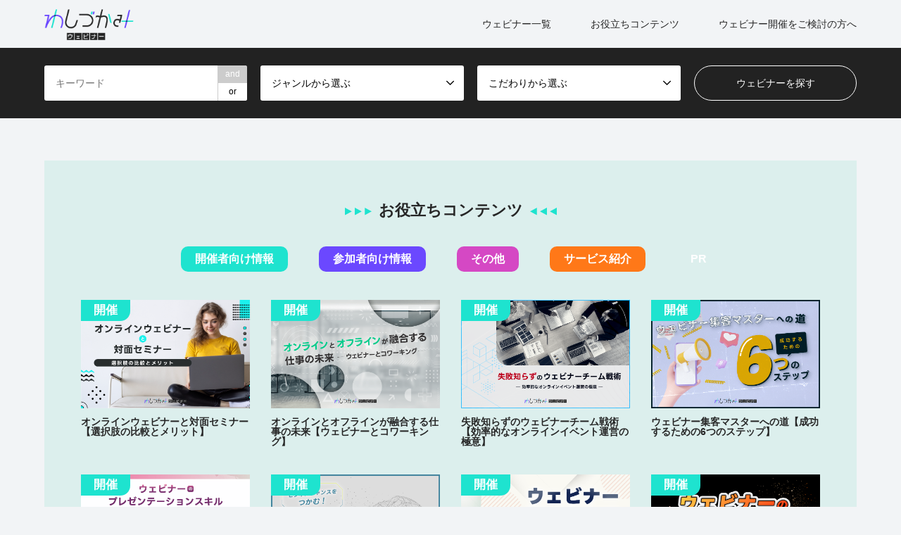

--- FILE ---
content_type: text/html; charset=UTF-8
request_url: https://wasidukami.com/tag/%E3%82%A6%E3%82%A7%E3%83%96%E3%82%BB%E3%83%9F%E3%83%8A%E3%83%BC/
body_size: 25564
content:

<!DOCTYPE html>
<html lang="ja">
<head>
<meta charset="UTF-8">
<!--[if IE]><meta http-equiv="X-UA-Compatible" content="IE=edge"><![endif]-->
<meta name="viewport" content="width=device-width">
<title>ウェブセミナーの検索結果 | 【公式】わしづかみウェビナー</title>
<meta name="description" content="ウェビナー開催・参加情報満載">
<link rel="pingback" href="https://wasidukami.com/xmlrpc.php">
<link rel="shortcut icon" href="https://wasidukami.com/wp-content/uploads/2022/02/cropped-icon.png">

<script src="//cdnjs.cloudflare.com/ajax/libs/ScrollMagic/2.0.5/ScrollMagic.min.js"></script>
<script src="//cdnjs.cloudflare.com/ajax/libs/ScrollMagic/2.0.5/plugins/debug.addIndicators.min.js"></script>
<script src="//cdnjs.cloudflare.com/ajax/libs/ScrollMagic/2.0.5/plugins/animation.gsap.min.js"></script>
<script src="//cdnjs.cloudflare.com/ajax/libs/gsap/latest/TweenMax.min.js"></script>
<meta name="google-site-verification" content="DminiQRuKn2zHGaj9l7yUbQUw19S0GoPZzRDJ5YkmtQ" />
<meta name='robots' content='max-image-preview:large' />
<link rel='dns-prefetch' href='//assets.pinterest.com' />
<link rel="alternate" type="application/rss+xml" title="【公式】わしづかみウェビナー &raquo; フィード" href="https://wasidukami.com/feed/" />
<link rel="alternate" type="application/rss+xml" title="【公式】わしづかみウェビナー &raquo; コメントフィード" href="https://wasidukami.com/comments/feed/" />
<link rel="alternate" type="application/rss+xml" title="【公式】わしづかみウェビナー &raquo; ウェブセミナー タグのフィード" href="https://wasidukami.com/tag/%e3%82%a6%e3%82%a7%e3%83%96%e3%82%bb%e3%83%9f%e3%83%8a%e3%83%bc/feed/" />
		<!-- This site uses the Google Analytics by MonsterInsights plugin v9.11.0 - Using Analytics tracking - https://www.monsterinsights.com/ -->
							<script src="//www.googletagmanager.com/gtag/js?id=G-H94FKYYNBY"  data-cfasync="false" data-wpfc-render="false" type="text/javascript" async></script>
			<script data-cfasync="false" data-wpfc-render="false" type="text/javascript">
				var mi_version = '9.11.0';
				var mi_track_user = true;
				var mi_no_track_reason = '';
								var MonsterInsightsDefaultLocations = {"page_location":"https:\/\/wasidukami.com\/tag\/%E3%82%A6%E3%82%A7%E3%83%96%E3%82%BB%E3%83%9F%E3%83%8A%E3%83%BC\/"};
								if ( typeof MonsterInsightsPrivacyGuardFilter === 'function' ) {
					var MonsterInsightsLocations = (typeof MonsterInsightsExcludeQuery === 'object') ? MonsterInsightsPrivacyGuardFilter( MonsterInsightsExcludeQuery ) : MonsterInsightsPrivacyGuardFilter( MonsterInsightsDefaultLocations );
				} else {
					var MonsterInsightsLocations = (typeof MonsterInsightsExcludeQuery === 'object') ? MonsterInsightsExcludeQuery : MonsterInsightsDefaultLocations;
				}

								var disableStrs = [
										'ga-disable-G-H94FKYYNBY',
									];

				/* Function to detect opted out users */
				function __gtagTrackerIsOptedOut() {
					for (var index = 0; index < disableStrs.length; index++) {
						if (document.cookie.indexOf(disableStrs[index] + '=true') > -1) {
							return true;
						}
					}

					return false;
				}

				/* Disable tracking if the opt-out cookie exists. */
				if (__gtagTrackerIsOptedOut()) {
					for (var index = 0; index < disableStrs.length; index++) {
						window[disableStrs[index]] = true;
					}
				}

				/* Opt-out function */
				function __gtagTrackerOptout() {
					for (var index = 0; index < disableStrs.length; index++) {
						document.cookie = disableStrs[index] + '=true; expires=Thu, 31 Dec 2099 23:59:59 UTC; path=/';
						window[disableStrs[index]] = true;
					}
				}

				if ('undefined' === typeof gaOptout) {
					function gaOptout() {
						__gtagTrackerOptout();
					}
				}
								window.dataLayer = window.dataLayer || [];

				window.MonsterInsightsDualTracker = {
					helpers: {},
					trackers: {},
				};
				if (mi_track_user) {
					function __gtagDataLayer() {
						dataLayer.push(arguments);
					}

					function __gtagTracker(type, name, parameters) {
						if (!parameters) {
							parameters = {};
						}

						if (parameters.send_to) {
							__gtagDataLayer.apply(null, arguments);
							return;
						}

						if (type === 'event') {
														parameters.send_to = monsterinsights_frontend.v4_id;
							var hookName = name;
							if (typeof parameters['event_category'] !== 'undefined') {
								hookName = parameters['event_category'] + ':' + name;
							}

							if (typeof MonsterInsightsDualTracker.trackers[hookName] !== 'undefined') {
								MonsterInsightsDualTracker.trackers[hookName](parameters);
							} else {
								__gtagDataLayer('event', name, parameters);
							}
							
						} else {
							__gtagDataLayer.apply(null, arguments);
						}
					}

					__gtagTracker('js', new Date());
					__gtagTracker('set', {
						'developer_id.dZGIzZG': true,
											});
					if ( MonsterInsightsLocations.page_location ) {
						__gtagTracker('set', MonsterInsightsLocations);
					}
										__gtagTracker('config', 'G-H94FKYYNBY', {"forceSSL":"true","link_attribution":"true"} );
										window.gtag = __gtagTracker;										(function () {
						/* https://developers.google.com/analytics/devguides/collection/analyticsjs/ */
						/* ga and __gaTracker compatibility shim. */
						var noopfn = function () {
							return null;
						};
						var newtracker = function () {
							return new Tracker();
						};
						var Tracker = function () {
							return null;
						};
						var p = Tracker.prototype;
						p.get = noopfn;
						p.set = noopfn;
						p.send = function () {
							var args = Array.prototype.slice.call(arguments);
							args.unshift('send');
							__gaTracker.apply(null, args);
						};
						var __gaTracker = function () {
							var len = arguments.length;
							if (len === 0) {
								return;
							}
							var f = arguments[len - 1];
							if (typeof f !== 'object' || f === null || typeof f.hitCallback !== 'function') {
								if ('send' === arguments[0]) {
									var hitConverted, hitObject = false, action;
									if ('event' === arguments[1]) {
										if ('undefined' !== typeof arguments[3]) {
											hitObject = {
												'eventAction': arguments[3],
												'eventCategory': arguments[2],
												'eventLabel': arguments[4],
												'value': arguments[5] ? arguments[5] : 1,
											}
										}
									}
									if ('pageview' === arguments[1]) {
										if ('undefined' !== typeof arguments[2]) {
											hitObject = {
												'eventAction': 'page_view',
												'page_path': arguments[2],
											}
										}
									}
									if (typeof arguments[2] === 'object') {
										hitObject = arguments[2];
									}
									if (typeof arguments[5] === 'object') {
										Object.assign(hitObject, arguments[5]);
									}
									if ('undefined' !== typeof arguments[1].hitType) {
										hitObject = arguments[1];
										if ('pageview' === hitObject.hitType) {
											hitObject.eventAction = 'page_view';
										}
									}
									if (hitObject) {
										action = 'timing' === arguments[1].hitType ? 'timing_complete' : hitObject.eventAction;
										hitConverted = mapArgs(hitObject);
										__gtagTracker('event', action, hitConverted);
									}
								}
								return;
							}

							function mapArgs(args) {
								var arg, hit = {};
								var gaMap = {
									'eventCategory': 'event_category',
									'eventAction': 'event_action',
									'eventLabel': 'event_label',
									'eventValue': 'event_value',
									'nonInteraction': 'non_interaction',
									'timingCategory': 'event_category',
									'timingVar': 'name',
									'timingValue': 'value',
									'timingLabel': 'event_label',
									'page': 'page_path',
									'location': 'page_location',
									'title': 'page_title',
									'referrer' : 'page_referrer',
								};
								for (arg in args) {
																		if (!(!args.hasOwnProperty(arg) || !gaMap.hasOwnProperty(arg))) {
										hit[gaMap[arg]] = args[arg];
									} else {
										hit[arg] = args[arg];
									}
								}
								return hit;
							}

							try {
								f.hitCallback();
							} catch (ex) {
							}
						};
						__gaTracker.create = newtracker;
						__gaTracker.getByName = newtracker;
						__gaTracker.getAll = function () {
							return [];
						};
						__gaTracker.remove = noopfn;
						__gaTracker.loaded = true;
						window['__gaTracker'] = __gaTracker;
					})();
									} else {
										console.log("");
					(function () {
						function __gtagTracker() {
							return null;
						}

						window['__gtagTracker'] = __gtagTracker;
						window['gtag'] = __gtagTracker;
					})();
									}
			</script>
							<!-- / Google Analytics by MonsterInsights -->
		<style id='wp-img-auto-sizes-contain-inline-css' type='text/css'>
img:is([sizes=auto i],[sizes^="auto," i]){contain-intrinsic-size:3000px 1500px}
/*# sourceURL=wp-img-auto-sizes-contain-inline-css */
</style>
<link rel='stylesheet' id='style-css' href='https://wasidukami.com/wp-content/themes/gensen/style.css?ver=1.12' type='text/css' media='all' />
<link rel='stylesheet' id='sbi_styles-css' href='https://wasidukami.com/wp-content/plugins/instagram-feed/css/sbi-styles.min.css?ver=6.0.5' type='text/css' media='all' />
<style id='wp-emoji-styles-inline-css' type='text/css'>

	img.wp-smiley, img.emoji {
		display: inline !important;
		border: none !important;
		box-shadow: none !important;
		height: 1em !important;
		width: 1em !important;
		margin: 0 0.07em !important;
		vertical-align: -0.1em !important;
		background: none !important;
		padding: 0 !important;
	}
/*# sourceURL=wp-emoji-styles-inline-css */
</style>
<link rel='stylesheet' id='wp-block-library-css' href='https://wasidukami.com/wp-includes/css/dist/block-library/style.min.css?ver=6.9' type='text/css' media='all' />
<style id='global-styles-inline-css' type='text/css'>
:root{--wp--preset--aspect-ratio--square: 1;--wp--preset--aspect-ratio--4-3: 4/3;--wp--preset--aspect-ratio--3-4: 3/4;--wp--preset--aspect-ratio--3-2: 3/2;--wp--preset--aspect-ratio--2-3: 2/3;--wp--preset--aspect-ratio--16-9: 16/9;--wp--preset--aspect-ratio--9-16: 9/16;--wp--preset--color--black: #000000;--wp--preset--color--cyan-bluish-gray: #abb8c3;--wp--preset--color--white: #ffffff;--wp--preset--color--pale-pink: #f78da7;--wp--preset--color--vivid-red: #cf2e2e;--wp--preset--color--luminous-vivid-orange: #ff6900;--wp--preset--color--luminous-vivid-amber: #fcb900;--wp--preset--color--light-green-cyan: #7bdcb5;--wp--preset--color--vivid-green-cyan: #00d084;--wp--preset--color--pale-cyan-blue: #8ed1fc;--wp--preset--color--vivid-cyan-blue: #0693e3;--wp--preset--color--vivid-purple: #9b51e0;--wp--preset--gradient--vivid-cyan-blue-to-vivid-purple: linear-gradient(135deg,rgb(6,147,227) 0%,rgb(155,81,224) 100%);--wp--preset--gradient--light-green-cyan-to-vivid-green-cyan: linear-gradient(135deg,rgb(122,220,180) 0%,rgb(0,208,130) 100%);--wp--preset--gradient--luminous-vivid-amber-to-luminous-vivid-orange: linear-gradient(135deg,rgb(252,185,0) 0%,rgb(255,105,0) 100%);--wp--preset--gradient--luminous-vivid-orange-to-vivid-red: linear-gradient(135deg,rgb(255,105,0) 0%,rgb(207,46,46) 100%);--wp--preset--gradient--very-light-gray-to-cyan-bluish-gray: linear-gradient(135deg,rgb(238,238,238) 0%,rgb(169,184,195) 100%);--wp--preset--gradient--cool-to-warm-spectrum: linear-gradient(135deg,rgb(74,234,220) 0%,rgb(151,120,209) 20%,rgb(207,42,186) 40%,rgb(238,44,130) 60%,rgb(251,105,98) 80%,rgb(254,248,76) 100%);--wp--preset--gradient--blush-light-purple: linear-gradient(135deg,rgb(255,206,236) 0%,rgb(152,150,240) 100%);--wp--preset--gradient--blush-bordeaux: linear-gradient(135deg,rgb(254,205,165) 0%,rgb(254,45,45) 50%,rgb(107,0,62) 100%);--wp--preset--gradient--luminous-dusk: linear-gradient(135deg,rgb(255,203,112) 0%,rgb(199,81,192) 50%,rgb(65,88,208) 100%);--wp--preset--gradient--pale-ocean: linear-gradient(135deg,rgb(255,245,203) 0%,rgb(182,227,212) 50%,rgb(51,167,181) 100%);--wp--preset--gradient--electric-grass: linear-gradient(135deg,rgb(202,248,128) 0%,rgb(113,206,126) 100%);--wp--preset--gradient--midnight: linear-gradient(135deg,rgb(2,3,129) 0%,rgb(40,116,252) 100%);--wp--preset--font-size--small: 13px;--wp--preset--font-size--medium: 20px;--wp--preset--font-size--large: 36px;--wp--preset--font-size--x-large: 42px;--wp--preset--spacing--20: 0.44rem;--wp--preset--spacing--30: 0.67rem;--wp--preset--spacing--40: 1rem;--wp--preset--spacing--50: 1.5rem;--wp--preset--spacing--60: 2.25rem;--wp--preset--spacing--70: 3.38rem;--wp--preset--spacing--80: 5.06rem;--wp--preset--shadow--natural: 6px 6px 9px rgba(0, 0, 0, 0.2);--wp--preset--shadow--deep: 12px 12px 50px rgba(0, 0, 0, 0.4);--wp--preset--shadow--sharp: 6px 6px 0px rgba(0, 0, 0, 0.2);--wp--preset--shadow--outlined: 6px 6px 0px -3px rgb(255, 255, 255), 6px 6px rgb(0, 0, 0);--wp--preset--shadow--crisp: 6px 6px 0px rgb(0, 0, 0);}:where(.is-layout-flex){gap: 0.5em;}:where(.is-layout-grid){gap: 0.5em;}body .is-layout-flex{display: flex;}.is-layout-flex{flex-wrap: wrap;align-items: center;}.is-layout-flex > :is(*, div){margin: 0;}body .is-layout-grid{display: grid;}.is-layout-grid > :is(*, div){margin: 0;}:where(.wp-block-columns.is-layout-flex){gap: 2em;}:where(.wp-block-columns.is-layout-grid){gap: 2em;}:where(.wp-block-post-template.is-layout-flex){gap: 1.25em;}:where(.wp-block-post-template.is-layout-grid){gap: 1.25em;}.has-black-color{color: var(--wp--preset--color--black) !important;}.has-cyan-bluish-gray-color{color: var(--wp--preset--color--cyan-bluish-gray) !important;}.has-white-color{color: var(--wp--preset--color--white) !important;}.has-pale-pink-color{color: var(--wp--preset--color--pale-pink) !important;}.has-vivid-red-color{color: var(--wp--preset--color--vivid-red) !important;}.has-luminous-vivid-orange-color{color: var(--wp--preset--color--luminous-vivid-orange) !important;}.has-luminous-vivid-amber-color{color: var(--wp--preset--color--luminous-vivid-amber) !important;}.has-light-green-cyan-color{color: var(--wp--preset--color--light-green-cyan) !important;}.has-vivid-green-cyan-color{color: var(--wp--preset--color--vivid-green-cyan) !important;}.has-pale-cyan-blue-color{color: var(--wp--preset--color--pale-cyan-blue) !important;}.has-vivid-cyan-blue-color{color: var(--wp--preset--color--vivid-cyan-blue) !important;}.has-vivid-purple-color{color: var(--wp--preset--color--vivid-purple) !important;}.has-black-background-color{background-color: var(--wp--preset--color--black) !important;}.has-cyan-bluish-gray-background-color{background-color: var(--wp--preset--color--cyan-bluish-gray) !important;}.has-white-background-color{background-color: var(--wp--preset--color--white) !important;}.has-pale-pink-background-color{background-color: var(--wp--preset--color--pale-pink) !important;}.has-vivid-red-background-color{background-color: var(--wp--preset--color--vivid-red) !important;}.has-luminous-vivid-orange-background-color{background-color: var(--wp--preset--color--luminous-vivid-orange) !important;}.has-luminous-vivid-amber-background-color{background-color: var(--wp--preset--color--luminous-vivid-amber) !important;}.has-light-green-cyan-background-color{background-color: var(--wp--preset--color--light-green-cyan) !important;}.has-vivid-green-cyan-background-color{background-color: var(--wp--preset--color--vivid-green-cyan) !important;}.has-pale-cyan-blue-background-color{background-color: var(--wp--preset--color--pale-cyan-blue) !important;}.has-vivid-cyan-blue-background-color{background-color: var(--wp--preset--color--vivid-cyan-blue) !important;}.has-vivid-purple-background-color{background-color: var(--wp--preset--color--vivid-purple) !important;}.has-black-border-color{border-color: var(--wp--preset--color--black) !important;}.has-cyan-bluish-gray-border-color{border-color: var(--wp--preset--color--cyan-bluish-gray) !important;}.has-white-border-color{border-color: var(--wp--preset--color--white) !important;}.has-pale-pink-border-color{border-color: var(--wp--preset--color--pale-pink) !important;}.has-vivid-red-border-color{border-color: var(--wp--preset--color--vivid-red) !important;}.has-luminous-vivid-orange-border-color{border-color: var(--wp--preset--color--luminous-vivid-orange) !important;}.has-luminous-vivid-amber-border-color{border-color: var(--wp--preset--color--luminous-vivid-amber) !important;}.has-light-green-cyan-border-color{border-color: var(--wp--preset--color--light-green-cyan) !important;}.has-vivid-green-cyan-border-color{border-color: var(--wp--preset--color--vivid-green-cyan) !important;}.has-pale-cyan-blue-border-color{border-color: var(--wp--preset--color--pale-cyan-blue) !important;}.has-vivid-cyan-blue-border-color{border-color: var(--wp--preset--color--vivid-cyan-blue) !important;}.has-vivid-purple-border-color{border-color: var(--wp--preset--color--vivid-purple) !important;}.has-vivid-cyan-blue-to-vivid-purple-gradient-background{background: var(--wp--preset--gradient--vivid-cyan-blue-to-vivid-purple) !important;}.has-light-green-cyan-to-vivid-green-cyan-gradient-background{background: var(--wp--preset--gradient--light-green-cyan-to-vivid-green-cyan) !important;}.has-luminous-vivid-amber-to-luminous-vivid-orange-gradient-background{background: var(--wp--preset--gradient--luminous-vivid-amber-to-luminous-vivid-orange) !important;}.has-luminous-vivid-orange-to-vivid-red-gradient-background{background: var(--wp--preset--gradient--luminous-vivid-orange-to-vivid-red) !important;}.has-very-light-gray-to-cyan-bluish-gray-gradient-background{background: var(--wp--preset--gradient--very-light-gray-to-cyan-bluish-gray) !important;}.has-cool-to-warm-spectrum-gradient-background{background: var(--wp--preset--gradient--cool-to-warm-spectrum) !important;}.has-blush-light-purple-gradient-background{background: var(--wp--preset--gradient--blush-light-purple) !important;}.has-blush-bordeaux-gradient-background{background: var(--wp--preset--gradient--blush-bordeaux) !important;}.has-luminous-dusk-gradient-background{background: var(--wp--preset--gradient--luminous-dusk) !important;}.has-pale-ocean-gradient-background{background: var(--wp--preset--gradient--pale-ocean) !important;}.has-electric-grass-gradient-background{background: var(--wp--preset--gradient--electric-grass) !important;}.has-midnight-gradient-background{background: var(--wp--preset--gradient--midnight) !important;}.has-small-font-size{font-size: var(--wp--preset--font-size--small) !important;}.has-medium-font-size{font-size: var(--wp--preset--font-size--medium) !important;}.has-large-font-size{font-size: var(--wp--preset--font-size--large) !important;}.has-x-large-font-size{font-size: var(--wp--preset--font-size--x-large) !important;}
/*# sourceURL=global-styles-inline-css */
</style>

<style id='classic-theme-styles-inline-css' type='text/css'>
/*! This file is auto-generated */
.wp-block-button__link{color:#fff;background-color:#32373c;border-radius:9999px;box-shadow:none;text-decoration:none;padding:calc(.667em + 2px) calc(1.333em + 2px);font-size:1.125em}.wp-block-file__button{background:#32373c;color:#fff;text-decoration:none}
/*# sourceURL=/wp-includes/css/classic-themes.min.css */
</style>
<link rel='stylesheet' id='ald-styles-css' href='https://wasidukami.com/wp-content/plugins/ajax-load-more-anything/css/ald-styles.css?ver=2.4.6' type='text/css' media='all' />
<link rel='stylesheet' id='pntrst_stylesheet-css' href='https://wasidukami.com/wp-content/plugins/bws-pinterest/css/style.css?ver=6.9' type='text/css' media='all' />
<link rel='stylesheet' id='contact-form-7-css' href='https://wasidukami.com/wp-content/plugins/contact-form-7/includes/css/styles.css?ver=5.5.6' type='text/css' media='all' />
<link rel='stylesheet' id='copy-the-code-css' href='https://wasidukami.com/wp-content/plugins/copy-the-code/assets/css/copy-the-code.css?ver=2.2.2' type='text/css' media='all' />
<link rel='stylesheet' id='wpdm-font-awesome-css' href='https://wasidukami.com/wp-content/plugins/download-manager/assets/fontawesome/css/all.css?ver=6.9' type='text/css' media='all' />
<link rel='stylesheet' id='wpdm-front-bootstrap-css' href='https://wasidukami.com/wp-content/plugins/download-manager/assets/bootstrap/css/bootstrap.min.css?ver=6.9' type='text/css' media='all' />
<link rel='stylesheet' id='wpdm-front-css' href='https://wasidukami.com/wp-content/plugins/download-manager/assets/css/front.css?ver=6.9' type='text/css' media='all' />
<link rel='stylesheet' id='pz-linkcard-css' href='//wasidukami.com/wp-content/uploads/pz-linkcard/style.css?ver=2.4.4.4.2' type='text/css' media='all' />
<script type="text/javascript" src="https://wasidukami.com/wp-includes/js/jquery/jquery.min.js?ver=3.7.1" id="jquery-core-js"></script>
<script type="text/javascript" src="https://wasidukami.com/wp-includes/js/jquery/jquery-migrate.min.js?ver=3.4.1" id="jquery-migrate-js"></script>
<script type="text/javascript" src="https://wasidukami.com/wp-content/plugins/google-analytics-for-wordpress/assets/js/frontend-gtag.min.js?ver=9.11.0" id="monsterinsights-frontend-script-js" async="async" data-wp-strategy="async"></script>
<script data-cfasync="false" data-wpfc-render="false" type="text/javascript" id='monsterinsights-frontend-script-js-extra'>/* <![CDATA[ */
var monsterinsights_frontend = {"js_events_tracking":"true","download_extensions":"doc,pdf,ppt,zip,xls,docx,pptx,xlsx","inbound_paths":"[{\"path\":\"\\\/go\\\/\",\"label\":\"affiliate\"},{\"path\":\"\\\/recommend\\\/\",\"label\":\"affiliate\"}]","home_url":"https:\/\/wasidukami.com","hash_tracking":"false","v4_id":"G-H94FKYYNBY"};/* ]]> */
</script>
<script type="text/javascript" src="//assets.pinterest.com/js/pinit.js" id="pinit.js-js" async data-pin-hover="true" data-pin-save="true" data-pin-lang="ja" data-pin-count="none"></script>
<script type="text/javascript" src="https://wasidukami.com/wp-content/plugins/download-manager/assets/bootstrap/js/popper.min.js?ver=6.9" id="wpdm-poper-js"></script>
<script type="text/javascript" src="https://wasidukami.com/wp-content/plugins/download-manager/assets/bootstrap/js/bootstrap.min.js?ver=6.9" id="wpdm-front-bootstrap-js"></script>
<script type="text/javascript" id="wpdm-frontjs-js-extra">
/* <![CDATA[ */
var wpdm_url = {"home":"https://wasidukami.com/","site":"https://wasidukami.com/","ajax":"https://wasidukami.com/wp-admin/admin-ajax.php"};
var wpdm_js = {"spinner":"\u003Ci class=\"fas fa-sun fa-spin\"\u003E\u003C/i\u003E"};
//# sourceURL=wpdm-frontjs-js-extra
/* ]]> */
</script>
<script type="text/javascript" src="https://wasidukami.com/wp-content/plugins/download-manager/assets/js/front.js?ver=3.2.41" id="wpdm-frontjs-js"></script>
<link rel="https://api.w.org/" href="https://wasidukami.com/wp-json/" /><link rel="alternate" title="JSON" type="application/json" href="https://wasidukami.com/wp-json/wp/v2/tags/77" />	<style type="text/css">
		scrollListItem{
			display: none;
		}

		.btn.loadMoreBtn {
    color: #000;
    text-align: center;
}

.btn.loadMoreBtn:hover {
    text-decoration: none;
}
	</style>
<meta name="p:domain_verify" content="81ac2863b2ac82297b19ab137d52975c"/>
<link rel="stylesheet" href="https://wasidukami.com/wp-content/themes/gensen/css/design-plus.css?ver=1.12">
<link rel="stylesheet" href="https://wasidukami.com/wp-content/themes/gensen/css/sns-botton.css?ver=1.12">
<link rel="stylesheet" href="https://wasidukami.com/wp-content/themes/gensen/css/responsive.css?ver=1.12">
<link rel="stylesheet" href="https://wasidukami.com/wp-content/themes/gensen/css/footer-bar.css?ver=1.12">
<meta name="facebook-domain-verification" content="l825li3ul3rzo6t2f04i3ab7emp6bk" />
<script src="https://wasidukami.com/wp-content/themes/gensen/js/jquery.easing.1.3.js?ver=1.12"></script>
<script src="https://wasidukami.com/wp-content/themes/gensen/js/jquery.textOverflowEllipsis.js?ver=1.12"></script>
<script src="https://wasidukami.com/wp-content/themes/gensen/js/jscript.js?ver=1.12"></script>
<script src="https://wasidukami.com/wp-content/themes/gensen/js/comment.js?ver=1.12"></script>
<script src="https://wasidukami.com/wp-content/themes/gensen/js/jquery.chosen.min.js?ver=1.12"></script>
<link rel="stylesheet" href="https://wasidukami.com/wp-content/themes/gensen/css/jquery.chosen.css?ver=1.12">

<style type="text/css">
body, input, textarea, select { font-family: "Segoe UI", Verdana, "游ゴシック", YuGothic, "Hiragino Kaku Gothic ProN", Meiryo, sans-serif; }
.rich_font { font-family: "Hiragino Sans", "ヒラギノ角ゴ ProN", "Hiragino Kaku Gothic ProN", "游ゴシック", YuGothic, "メイリオ", Meiryo, sans-serif; font-weight: 500; }

#header_logo #logo_text .logo { font-size:36px; }
#header_logo_fix #logo_text_fixed .logo { font-size:36px; }
#footer_logo .logo_text { font-size:36px; }
#post_title { font-size:30px; }
.post_content { font-size:16px; }
#archive_headline { font-size:42px; }
#archive_desc { font-size:14px; }
  
@media screen and (max-width:1024px) {
  #header_logo #logo_text .logo { font-size:26px; }
  #header_logo_fix #logo_text_fixed .logo { font-size:26px; }
  #footer_logo .logo_text { font-size:26px; }
  #post_title { font-size:16px; }
  .post_content { font-size:14px; }
  #archive_headline { font-size:20px; }
  #archive_desc { font-size:14px; }
}


#site_wrap { display:none; }
#site_loader_overlay {
  background: #fff;
  opacity: 1;
  position: fixed;
  top: 0px;
  left: 0px;
  width: 100%;
  height: 100%;
  width: 100vw;
  height: 100vh;
  z-index: 99999;
}
#site_loader_animation {
  width: 100%;
  min-width: 160px;
  font-size: 16px;
  text-align: center;
  position: fixed;
  top: 50%;
  left: 0;
  opacity: 0;
  -ms-filter: "progid:DXImageTransform.Microsoft.Alpha(Opacity=0)";
  filter: alpha(opacity=0);
  -webkit-animation: loading-dots-fadein .5s linear forwards;
  -moz-animation: loading-dots-fadein .5s linear forwards;
  -o-animation: loading-dots-fadein .5s linear forwards;
  -ms-animation: loading-dots-fadein .5s linear forwards;
  animation: loading-dots-fadein .5s linear forwards;
}
#site_loader_animation i {
  width: .5em;
  height: .5em;
  display: inline-block;
  vertical-align: middle;
  background: #e0e0e0;
  -webkit-border-radius: 50%;
  border-radius: 50%;
  margin: 0 .25em;
  background: #1ee3cf;
  -webkit-animation: loading-dots-middle-dots .5s linear infinite;
  -moz-animation: loading-dots-middle-dots .5s linear infinite;
  -ms-animation: loading-dots-middle-dots .5s linear infinite;
  -o-animation: loading-dots-middle-dots .5s linear infinite;
  animation: loading-dots-middle-dots .5s linear infinite;
}
#site_loader_animation i:first-child {
  -webkit-animation: loading-dots-first-dot .5s infinite;
  -moz-animation: loading-dots-first-dot .5s linear infinite;
  -ms-animation: loading-dots-first-dot .5s linear infinite;
  -o-animation: loading-dots-first-dot .5s linear infinite;
  animation: loading-dots-first-dot .5s linear infinite;
  -ms-filter: "progid:DXImageTransform.Microsoft.Alpha(Opacity=0)";
  opacity: 0;
  filter: alpha(opacity=0);
  -webkit-transform: translate(-1em);
  -moz-transform: translate(-1em);
  -ms-transform: translate(-1em);
  -o-transform: translate(-1em);
  transform: translate(-1em);
}
#site_loader_animation i:last-child {
  -webkit-animation: loading-dots-last-dot .5s linear infinite;
  -moz-animation: loading-dots-last-dot .5s linear infinite;
  -ms-animation: loading-dots-last-dot .5s linear infinite;
  -o-animation: loading-dots-last-dot .5s linear infinite;
  animation: loading-dots-last-dot .5s linear infinite;
}
@-webkit-keyframes loading-dots-fadein{100%{opacity:1;-ms-filter:none;filter:none}}
@-moz-keyframes loading-dots-fadein{100%{opacity:1;-ms-filter:none;filter:none}}
@-o-keyframes loading-dots-fadein{100%{opacity:1;-ms-filter:none;filter:none}}
@keyframes loading-dots-fadein{100%{opacity:1;-ms-filter:none;filter:none}}
@-webkit-keyframes loading-dots-first-dot{100%{-webkit-transform:translate(1em);-moz-transform:translate(1em);-o-transform:translate(1em);-ms-transform:translate(1em);transform:translate(1em);opacity:1;-ms-filter:none;filter:none}}
@-moz-keyframes loading-dots-first-dot{100%{-webkit-transform:translate(1em);-moz-transform:translate(1em);-o-transform:translate(1em);-ms-transform:translate(1em);transform:translate(1em);opacity:1;-ms-filter:none;filter:none}}
@-o-keyframes loading-dots-first-dot{100%{-webkit-transform:translate(1em);-moz-transform:translate(1em);-o-transform:translate(1em);-ms-transform:translate(1em);transform:translate(1em);opacity:1;-ms-filter:none;filter:none}}
@keyframes loading-dots-first-dot{100%{-webkit-transform:translate(1em);-moz-transform:translate(1em);-o-transform:translate(1em);-ms-transform:translate(1em);transform:translate(1em);opacity:1;-ms-filter:none;filter:none}}
@-webkit-keyframes loading-dots-middle-dots{100%{-webkit-transform:translate(1em);-moz-transform:translate(1em);-o-transform:translate(1em);-ms-transform:translate(1em);transform:translate(1em)}}
@-moz-keyframes loading-dots-middle-dots{100%{-webkit-transform:translate(1em);-moz-transform:translate(1em);-o-transform:translate(1em);-ms-transform:translate(1em);transform:translate(1em)}}
@-o-keyframes loading-dots-middle-dots{100%{-webkit-transform:translate(1em);-moz-transform:translate(1em);-o-transform:translate(1em);-ms-transform:translate(1em);transform:translate(1em)}}
@keyframes loading-dots-middle-dots{100%{-webkit-transform:translate(1em);-moz-transform:translate(1em);-o-transform:translate(1em);-ms-transform:translate(1em);transform:translate(1em)}}
@-webkit-keyframes loading-dots-last-dot{100%{-webkit-transform:translate(2em);-moz-transform:translate(2em);-o-transform:translate(2em);-ms-transform:translate(2em);transform:translate(2em);opacity:0;-ms-filter:"progid:DXImageTransform.Microsoft.Alpha(Opacity=0)";filter:alpha(opacity=0)}}
@-moz-keyframes loading-dots-last-dot{100%{-webkit-transform:translate(2em);-moz-transform:translate(2em);-o-transform:translate(2em);-ms-transform:translate(2em);transform:translate(2em);opacity:0;-ms-filter:"progid:DXImageTransform.Microsoft.Alpha(Opacity=0)";filter:alpha(opacity=0)}}
@-o-keyframes loading-dots-last-dot{100%{-webkit-transform:translate(2em);-moz-transform:translate(2em);-o-transform:translate(2em);-ms-transform:translate(2em);transform:translate(2em);opacity:0;-ms-filter:"progid:DXImageTransform.Microsoft.Alpha(Opacity=0)";filter:alpha(opacity=0)}}
@keyframes loading-dots-last-dot{100%{-webkit-transform:translate(2em);-moz-transform:translate(2em);-o-transform:translate(2em);-ms-transform:translate(2em);transform:translate(2em);opacity:0;-ms-filter:"progid:DXImageTransform.Microsoft.Alpha(Opacity=0)";filter:alpha(opacity=0)}}


.image {
overflow: hidden;
-webkit-backface-visibility: hidden;
backface-visibility: hidden;
-webkit-transition-duration: .35s;
-moz-transition-duration: .35s;
-ms-transition-duration: .35s;
-o-transition-duration: .35s;
transition-duration: .35s;
}
.image img {
-webkit-backface-visibility: hidden;
backface-visibility: hidden;
-webkit-transform: scale(1);
-webkit-transition-property: opacity, scale, -webkit-transform, transform;
-webkit-transition-duration: .35s;
-moz-transform: scale(1);
-moz-transition-property: opacity, scale, -moz-transform, transform;
-moz-transition-duration: .35s;
-ms-transform: scale(1);
-ms-transition-property: opacity, scale, -ms-transform, transform;
-ms-transition-duration: .35s;
-o-transform: scale(1);
-o-transition-property: opacity, scale, -o-transform, transform;
-o-transition-duration: .35s;
transform: scale(1);
transition-property: opacity, scale, transform;
transition-duration: .35s;
}
.image:hover img, a:hover .image img {
-webkit-transform: scale(1.2);
-moz-transform: scale(1.2);
-ms-transform: scale(1.2);
-o-transform: scale(1.2);
transform: scale(1.2);
}
.introduce_list_col a:hover .image img {
-webkit-transform: scale(1.2) translate3d(-41.66%, 0, 0);
-moz-transform: scale(1.2) translate3d(-41.66%, 0, 0);
-ms-transform: scale(1.2) translate3d(-41.66%, 0, 0);
-o-transform: scale(1.2) translate3d(-41.66%, 0, 0);
transform: scale(1.2) translate3d(-41.66%, 0, 0);
}


.archive_filter .button input:hover, .archive_sort dt,#post_pagination p, #post_pagination a:hover, #return_top a, .c-pw__btn,
#comment_header ul li a:hover, #comment_header ul li.comment_switch_active a, #comment_header #comment_closed p,
#introduce_slider .slick-dots li button:hover, #introduce_slider .slick-dots li.slick-active button
{ background-color:#1ee3cf; }

#comment_header ul li.comment_switch_active a, #comment_header #comment_closed p, #guest_info input:focus, #comment_textarea textarea:focus
{ border-color:#1ee3cf; }

#comment_header ul li.comment_switch_active a:after, #comment_header #comment_closed p:after
{ border-color:#1ee3cf transparent transparent transparent; }

.header_search_inputs .chosen-results li[data-option-array-index="0"]
{ background-color:#1ee3cf !important; border-color:#1ee3cf; }

a:hover, #bread_crumb li a:hover, #bread_crumb li.home a:hover:before, #bread_crumb li.last,
#archive_headline, .archive_header .headline, .archive_filter_headline, #related_post .headline,
#introduce_header .headline, .introduce_list_col .info .title, .introduce_archive_banner_link a:hover,
#recent_news .headline, #recent_news li a:hover, #comment_headline,
.side_headline, ul.banner_list li a:hover .caption, .footer_headline, .footer_widget a:hover,
#index_news .entry-date, #index_news_mobile .entry-date, .cb_content-carousel a:hover .image .title
{ color:#1ee3cf; }

#index_news_mobile .archive_link a:hover, .cb_content-blog_list .archive_link a:hover, #load_post a:hover, #submit_comment:hover, .c-pw__btn:hover
{ background-color:#6b48ff; }

#header_search select:focus, .header_search_inputs .chosen-with-drop .chosen-single span, #footer_contents a:hover, #footer_nav a:hover, #footer_social_link li:hover:before,
#header_slider .slick-arrow:hover, .cb_content-carousel .slick-arrow:hover
{ color:#6b48ff; }

.post_content a { color:#0d3f67; }

#header_search, #index_header_search { background-color:#222222; }

#footer_nav { background-color:#F7F7F7; }
#footer_contents { background-color:#262626; }

#header_search_submit { background-color:rgba(0,0,0,0); }
#header_search_submit:hover { background-color:rgba(38,38,38,1.0); }
.cat-category { background-color:#999999 !important; }
.cat-category2 { background-color:#262626 !important; }
.cat-genre { background-color:#ce399a !important; }
.cat-detail { background-color:#1ee3cf !important; }
.cat-big-genre { background-color:#2583d1 !important; }

@media only screen and (min-width:1025px) {
  #global_menu ul ul a { background-color:#1ee3cf; }
  #global_menu ul ul a:hover, #global_menu ul ul .current-menu-item > a { background-color:#6b48ff; }
  #header_top { background-color:#f2f4f6; }
  .has_header_content #header_top { background-color:rgba(242,244,246,0); }
  .fix_top.header_fix #header_top { background-color:rgba(38,38,38,0.8); }
  #header_logo a, #global_menu > ul > li > a { color:#262626; }
  #header_logo_fix a, .fix_top.header_fix #global_menu > ul > li > a { color:#f2f4f6; }
  .has_header_content #index_header_search { background-color:rgba(34,34,34,0.6); }
}
@media screen and (max-width:1024px) {
  #global_menu { background-color:#1ee3cf; }
  #global_menu a:hover, #global_menu .current-menu-item > a { background-color:#6b48ff; }
  #header_top { background-color:#f2f4f6; }
  #header_top a, #header_top a:before { color:#262626 !important; }
  .mobile_fix_top.header_fix #header_top, .mobile_fix_top.header_fix #header.active #header_top { background-color:rgba(38,38,38,0.8); }
  .mobile_fix_top.header_fix #header_top a, .mobile_fix_top.header_fix #header_top a:before { color:#f2f4f6 !important; }
  .archive_sort dt { color:#1ee3cf; }
  .post-type-archive-news #recent_news .show_date li .date { color:#1ee3cf; }
}



</style>

<script src="https://wasidukami.com/wp-content/themes/gensen/js/imagesloaded.pkgd.min.js?ver=1.12"></script>
<link rel="icon" href="https://wasidukami.com/wp-content/uploads/2022/02/cropped-icon-32x32.png" sizes="32x32" />
<link rel="icon" href="https://wasidukami.com/wp-content/uploads/2022/02/cropped-icon-192x192.png" sizes="192x192" />
<link rel="apple-touch-icon" href="https://wasidukami.com/wp-content/uploads/2022/02/cropped-icon-180x180.png" />
<meta name="msapplication-TileImage" content="https://wasidukami.com/wp-content/uploads/2022/02/cropped-icon-270x270.png" />
		<style type="text/css" id="wp-custom-css">
			body{
    background: #f2f4f6;
}
@media  (min-width: 1025px){
.has_header_content #header_top {
    background-color: #1ee3cf33;
}
}

}


.before_list  img.before_list {
    width: 1080px;
    height: auto;
	max-width:100%;
}

.before_list li {
    display: inline-grid;
    width: 1080px;
    margin: 20px;
		text-align:center;
			    max-width: 100%;
}

.before_list ul {
    max-width: 100%;
    margin: auto;
    display: grid;
    align-items: start;
    justify-items: center;
    grid-template-columns: repeat(auto-fit, minmax(100%, 1fr));
    grid-template-rows: unset;
    width: 1080px;
}



.blog-list  img.before_list {
    width: 240px;
    height: 240px;
}

.blog-list li {
    display: inline-grid;
    width: 240px;
    margin: 20px;
}

.blog-list ul {
    max-width: 100%;
    margin: auto;
    display: grid;
    align-items: start;
    justify-items: center;
    grid-template-columns: repeat(auto-fit, minmax(240px, 1fr));
    grid-template-rows: unset;
    max-width: 1080px;
}
a{
	    color: #262626;
}
p.webinar-date {
    font-weight: bold;
    font-size: 14px;
    color: #262626;
			margin-top:5px;
}

p.webinar-title {
		margin-top:10px;
    font-size: 18px;
}



	
	h3.listTitle {
    text-align: center;
    font-size: 22px;
    color: #262626;
    margin-bottom: 20px;
}
h3.listTitle::before {
    content: url(https://wasidukami.com/wp-content/uploads/2022/arrow.svg);
    width: 38px;
    height: 50%;
    display: inline-block;
    margin-right: 10px;
}

h3.listTitle::after {
    content: url(https://wasidukami.com/wp-content/uploads/2022/arrow-right.svg);
    width: 38px;
    height: 50%;
    display: inline-block;
    margin-left: 10px;
}

.archiveList	 a.moreContents {
    text-align: center;
    display: block;
    font-size: 16px;
    font-weight: bold;
    background: #262626;
    color: #f2f4f6;
    width: 240px;
    padding: 5px 0px;
    margin: 20px auto;
    border-radius: 20px;
    transition: 0.3s;
}

.archiveList a.moreContents:hover {
    background: #1ee3cf;
    color: #262626;
}
.blog-list {
    background: #dcefed;
    padding: 60px 0;
    margin-top: 60px;
}

.blog-list p.webinar-title {
    font-weight: bold;
    font-size: 14px;
}

span.categoryTag {
    height: 30px;
    width: 70px;
    background: #000;
    position: absolute;
    border-radius: 0 0 14px 0;
}

span.categoryTag.organizer {
    background: #1ee3cf;
}

span.categoryTag.pr {
    background: #e53e84;
}

span.categoryTag.organizer::before {
    position: absolute;
    content: "開催";
    font-weight: bold;
    color: #fff;
    font-size: 17px;
    text-align: center;
    left: 50%;
    right: 50%;
    width: 100%;
    transform: translate(-50%,34%);
}
span.categoryTag.pr::before {
    position: absolute;
    content: "PR";
    font-weight: bold;
    color: #fff;
    font-size: 17px;
    text-align: center;
    left: 50%;
    right: 50%;
    width: 100%;
    transform: translate(-50%,34%);
}

span.categoryTag.participant {
    background: #6b48ff;
}

span.categoryTag.participant::before {
    position: absolute;
    content: "参加";
    font-weight: bold;
    color: #fff;
    font-size: 17px;
    text-align: center;
    left: 50%;
    right: 50%;
    width: 100%;
    transform: translate(-50%,34%);
}

span.categoryTag.others {
    background: #d548c4;
}

span.categoryTag.others::before {
    position: absolute;
    content: "その他";
    font-weight: bold;
    color: #fff;
    font-size: 17px;
    text-align: center;
    left: 50%;
    right: 50%;
    width: 100%;
    transform: translate(-50%,34%);
}


span.categoryTag.service {
    background: #ff7818;
}

span.categoryTag.service::before {
    position: absolute;
    content: "おすすめ";
    font-weight: bold;
    color: #fff;
    font-size: 14px !important;
    text-align: center;
    left: 50%;
    right: 50%;
    width: 100%;
    transform: translate(-50%,56%);
}
#main_col {
	margin-bottom:0
}

.post_content h2 {
    font-weight: bold;
    font-size: 24px;
}

.post_content h2::before {
    content: "";
    width: 3px;
    height: 19px;
    background: #2fe4d3;
    display: inline-block;
    margin-right: 5px;
    padding-top: 0px;
}

.post_content h3 {
    font-weight: bold;
}

.designBlock {
    background: #ffffff;
    padding: 20px;
    border-radius: 10px;
    margin-bottom: 30px;
}
p.designBlock strong ,strong{
    background: linear-gradient(0deg , #c4ed96 60%, transparent 60%);
    font-size: 16px;
    padding: 0 5px;
}

#ez-toc-container {
    border: none!important;
    padding: 20px!important;
}

li.num {
    list-style: decimal-leading-zero;
    font-weight: bold;
    font-size: 16px;
}

.blog-list img:hover {
    opacity: 0.8;
		transform:rotate(-1deg)scale(1.03);
	   transition;0.5s;
}
.before_list img:hover {
    opacity: 0.8;
		
	   transition;0.5s;
}
.archiveList img{
   transition;0.5s;
}

@media (min-width: 1025px){
.has_header_content #header_top {
    background-color: #cff3f0d4;
}}

div#wpcf7-f132-p136-o1 {
    border: none;
    background: #fff;
    padding: 20px;
}

textarea.wpcf7-form-control, input.wpcf7-form-control {
    border: 2px solid #aaf1ea;
    border-radius: 20px;
}

ul.webinarList li {
    list-style: none;
}

ul.webinarList li::before {
    content: "";
    display: inline-block;
    margin-right: 5px;
		width:8px;
	height:8px;
	background-color:#2fe4d3;
}

ul.webinarList li:empty {
    display: none;
}

a.webinarForm {
    background: #ff7b3b;
    height: 32px;
    width: 250px;
    display: block;
    text-align: center;
    font-size: 18px;
    line-height: 32px;
    font-weight: 900;
    margin: 20px 0;
    color: #fff;
    border-radius: 20px;
    box-shadow: 0px 0px 8px #ff7b3b;
    transition: 0.5s;
}

a.webinarForm:hover {
    transition: 0.5s;
    background: #ff9765;
    text-decoration: none;
    box-shadow: 0px 0px 8px #ffaf88;
}


p.webinar-date {
    font-weight: bold;
    font-size: 18px;
    color: #262626;
    margin-top: 0px;
}

ul.banner_list, .widget ul.banner_list {
    margin: 0;
    padding: 0;
    max-width: 300px;
    margin: auto;
}
p.washidukamiDialogue{
	font-weight:bold;
}
p.washidukamiDialogue::before {
    content: "";
    background: url(https://wasidukami.com/wp-content/uploads/2022/03/wsd_webinar.png);
    height: 35px;
    width: 35px;
    display: inline-block;
    background-size: contain;
    vertical-align: top;
    margin-right: 20px;
}



.dialogue {
	margin-top:40px;
}


a.serviceLink {
    background: #ff7070;
    font-size: 18px;
    padding: 5px 30px;
    border-radius: 20px;
    font-weight: bold;
    color: #fff;
    text-decoration: none;
    transition: 0.5s;
    display: block;
    line-height: 1.5;
    text-indent: -17px;
    margin: auto;
    text-align: center;
    width: fit-content;
}

a.serviceLink::before {
    margin-left: 17px;
}

a.serviceLink::before {
    content: "\f105";
    font-family: "Font awesome 5 free";
    margin-right: 7px;
}

a.serviceLink:hover {
    text-decoration: none;
    background: #ffe9e9;
    color: #ff7070;
}

a.webinarLink {
    background: #1ee3cf;
    font-size: 22px;
    padding: 5px 30px;
    border-radius: 20px;
    font-weight: bold;
    color: #fff;
    text-decoration: none;
    transition: 0.5s;
}
a.webinarLink::before {
    content: "\f105";
    font-family: "Font awesome 5 free";
    margin-right: 7px;
}

a.webinarLink:hover {
    text-decoration: none;
    background: #d0fbf7;
    color: #1ee3cf;
}

div#footer {
    margin-top: 60px;
}



.dialogue p {
    position: relative;
    padding: 5px 10px;
    border-radius: 10px;
}
p.washidukamiDialogue {
    background: #fff;
}

p.companyDialogue {
    background: #d8edef;
}

p.washidukamiDialogue::before {
    content: "";
    background: url(https://wasidukami.com/wp-content/uploads/2022/03/wsd_webinar.png);
    height: 35px;
    width: 35px;
    display: inline-block;
    background-size: contain;
    vertical-align: top;
    position: absolute;
    right: -70px;
    top: 5px;
}
.dialogue p {
    margin-left: 0;
    display: block;
    width: calc(100% - 80px);
}

.dialogue p::after {
    content: "";
    height: 12px;
    width: 12px;
    position: absolute;
    transform: rotate(45deg);
    right: -6px;
    top: 17px;
}

p.washidukamiDialogue::after {
    background: #fff;
    right: -1px;
}

p.companyDialogue::after {
    background: #d8edef;
    left :-1px;
}

p.companyDialogue {
    right: -60px;
}

p.companyDialogue::before {
    content: "";
    height: 35px;
    width: 35px;
    display: inline-block;
    background-size: contain;
    vertical-align: top;
    margin-right: 20px;
    position: absolute;
    left: -60px;
    top: 5px;
}

p.companyDialogue::after {
    background: #d8edef;
    left: -6px;
}

a.articleButton {
    background: #666;
    padding: 5px 10px 5px 30px;
    border-radius: 10px;
    line-height: 1.5;
    position: relative;
    font-weight: bold;
    color: #fff;
    transition: 0.5s;
    display: block;
    text-align: center;
    margin: auto;
    width: fit-content;
}
a.articleButton.buttonDesignA {
    background: #1ee3cf;
}

a.articleButton.buttonDesignB {
    background: #6b48ff;
}

a.articleButton.buttonDesignC {
    background: #0d3f67;
}

a.articleButton:hover {
    opacity: 0.8;
    transition: 0.5s;
    text-decoration: none;
        background: #fff;
}

a.articleButton.buttonDesignA:hover {
    color: #1ee3cf;
    border: 1px solid;
}

a.articleButton.buttonDesignB:hover {
    color: #6b48ff;
        border: 1px solid;
}


a.articleButton.buttonDesignC:hover {
    color: #0d3f67;
        border: 1px solid;
}

a.articleButton::before {
    content: "\f105";
    font-family: "Font Awesome 5 Free";
    position: absolute;
    left: 12px;
    top: 50%;
    transform: translateY(-50%);
}

i {
    font-family: "Font Awesome 5 Free";
    font-weight: 900;
    font-style: initial;
}

@media only screen and (max-width: 1024px){
.side_widget {
    margin: auto;
    font-size: 12px;
    text-align: center;
}
}

.rand8post li {
    list-style: none;
    align-self: start;
    margin: 0 5px 0 5px;
}

.rand8post ul {
    display: grid;
    grid-template-columns: 1fr 1fr 1fr;
}

.blog-list.archiveList img {
    width: 100%;
    height: auto;
}



.rand8post a {
    text-align: none;
}

.rand8post p {
    color: #262626;
    font-weight: bold;
    line-height: 1.2;
    font-size: 15px;
}
div#webinarFormArea h3 {
    background: #ff4f8b;
    width: 250px;
    margin: auto;
    border-radius: 16px;
    color: #fff;
    text-align: center;
    padding: 7px 0;
}

div#webinarFormArea {
    background: #fff;
    padding: 60px 20px;
    border-radius: 10px;
    box-shadow: 2px 2px 10px #e5e5e5;
}

.webinarFormScriptArea {
    width: 680px;
    max-width: 100%;
    margin: 40px auto 0;
}

a.webinarPreparation {
    background: #4966b7;
    font-weight: bold;
    color: #fff;
    padding: 0px 20px;
    display: block;
    width: 70px;
    text-align: center;
    height: 26px;
    line-height: 26px;
    margin: 20px 0;
}

/*new table design*/
table, th, tr, td {
    border: 4px solid #f2f4f6!important;
}

tr:first-child>th {
    background: #6dcfe5;
    color: #fff;
    font-weight: bold;
}
tr:first-child>th:first-child {
    border-radius: 15px 0 0 0;
}

tr:first-child>th:last-child {
    border-radius: 0 15px 0 0;
}

tr:not(:first-child)>th {
    background: #6dcfe540;
    font-weight: bold;
}

tr:last-child>th {
    border-radius: 0 0 0 15px;
}

td {
    background: #fff;
}

tr:last-child>td:last-child {
    border-radius: 0 0 15px 0;
}

/*目次*/

/* TOC+ */

#toc_container li{
	
	list-style:none;
}

#toc_container {
    text-align: left;
    margin: 30px 0;
    background-color: rgb(30 227 207 / 10%);
    border: rgb(30 227 207 / 20%) solid;
    border-radius: 3px;
    box-sizing: border-box;
    padding: 38px 52px;
    display: table;
    min-width: 68%;
    counter-reset: li;
}
 
/* テーマによるリストの装飾を一旦無効化 */
#toc_container ul.toc_list li::before{
	content:none;
	padding:0;
	margin:0;
	width:0;
	height:0;
	background:none;
	box-shadow:none;
}
 
/* 目次の見出しタイトル */
#toc_container .toc_title{
	text-align:center;
	font-weight:bold;
	font-size:118%;
	padding:0;
	color:#262626;
}
 
/* 見出しタイトル左のアイコン */
#toc_container .toc_title::before{
	position:relative;
	font-size:28px;
	content:"\2254";
	display:inline-block;
	width:40px;
	height:40px;
	line-height:34px;
	margin-right:8px;
	border-radius:50%;
	vertical-align:baseline;
	speak:none;
	-webkit-font-smoothing:antialiased;
	color:#fff;
	background-color:#1ee3cf;
}
 
/* 表示／非表示トグル */
#toc_container .toc_toggle a{
	font-size:13px;
	font-weight:normal;
	padding:2px 4px;
}
 
/* 目次エリア */
#toc_container p.toc_title + ul.toc_list{
	padding:20px 0 0;
	margin:20px 0 0;
	border-top:1px solid rgba(0,0,0,.1);
}
 
/* リスト共通スタイル */
#toc_container ul.toc_list li{
	position:relative;
	padding:0;
	margin:0;
}
 
/* 目次リンク共通スタイル */
#toc_container ul.toc_list li a{
	position:relative;
	font-size:94%;
	font-weight:normal;
	text-decoration:none;
	display:inline-block;
	line-height:1.6;
	padding:3px 0;
	margin:5px 0;
	transition:all .3s ease;
}
#toc_container ul.toc_list a,
#toc_container ul.toc_list a:visited{
	color:#262626	; /* リンクカラー */
}
/* マウスオーバー時 */
#toc_container ul.toc_list li a:hover{
	text-decoration:none;
	box-shadow:0 2px;
}
 
/* 親の目次 */
#toc_container ul.toc_list > li > a{
	font-size:104%;
	font-weight:bold;
	margin-left:40px;
}
 
/* 親の目次(左側の連番) */
#toc_container ul.toc_list > li::before,
#toc_container ul.toc_list > li::after{
	position:absolute;
	top:3px;
	left:0;
}
/* 連番背景 */
#toc_container ul.toc_list > li::before{
	content:'';
	display:inline-block;
	vertical-align:bottom;
	width:32px;
	height:32px;
	margin-right:7px;
	border-radius:16px;
	background-color:rgb(30 227 207 / 40%);
}
/* 連番 */
#toc_container ul.toc_list > li::after{
	counter-increment:li;
	content:counter(li);
	width:32px;
	line-height:32px;
	font-family:'Avenir Next', 'Helvetica Neue', Arial, 'Meiryo','Yu Gothic', san-serif;
	font-weight:400;
	text-align:center;
	color:#fff;
}
 
/* 子の目次 */
#toc_container ul.toc_list > li > ul{
	margin-left:40px;
}
 
/* 子の目次の左側のアイコン */
#toc_container ul.toc_list > li ul li::before{
	position:absolute;
	top:3px;
	left:0;
	content:'\2023';
	display: inline-block;
	width:14px;
	height:28px;
	line-height:28px;
	font-size:18px;
	color:#5f7b96;
}
#toc_container ul.toc_list > li ul li a{
	font-weight: normal;
	margin-left:16px;
}
 
/* レスポンシブ設定(667px幅以下) */
@media only screen and (max-width: 667px){
	#toc_container{
		padding:20px 3vw;
		min-width:auto;
		width:100%!important;
	}
	#toc_container p.toc_title + ul.toc_list{
		padding:20px 0 0;
	}
	#toc_container ul.toc_list > li > ul{
		margin-left:30px;
	}
}




ul.archiveCategoryList li {
    display: inline-block;
    width: unset;
    padding: 10px 20px;
    font-size: 16px;
    font-weight: bold;
    border-radius: 10px;
    color: #fff;
}

ul.archiveCategoryList {
    display: block;
    margin: auto;
    text-align: center;
}

ul.archiveCategoryList a {
    color: #fff;
}

li.organizer {
    background: #1ee3cf;
}

li.participant {
    background: #6b48ff;
}

li.others {
    background: #d548c4;
}

li.service {
    background: #ff7818;
}

h4.archiveTagListTitle {
    text-align: center;
    margin: 40px auto;
    font-size: 18px;
    position: relative;
}

h4.archiveTagListTitle::before,h4.archiveTagListTitle::after  {
    content: "";
    height: 2px;
    width: 32px;
    background: #262626;
    position: absolute;
    top: 7px;
   
}
h4.archiveTagListTitle::before {
    left: 50%;
	 transform: translateX(-250%);
}
h4.archiveTagListTitle::after {
    right: 50%;
	 transform: translateX(250%);
}

ul.archiveTagList {
    display: block;
}



ul.archiveTagList li {
    display: inline-block;
    width: auto;
    background: #fff;
    padding: 7px 17px;
    margin: 16px;
    font-size: 16px;
}

ul.archiveTagList li:nth-child(even) {
    border: solid 2px #6cbde2;
}

ul.archiveTagList li:nth-child(odd) {
    border: solid 2px #84d34d;
}

#article h4 {
    font-weight: bold;
    display: inline-block;
    padding: 4px 10px;
    text-align: left;
}

ul.kajou li {
    list-style: decimal-leading-zero;
}

ul.kajou h4 {
    font-weight: bold;
}
ul.kajou>li:not(last-of-type)::after {
    content: "";
    background: #d7d7d7;
    width: 100%;
    height: 2px;
    display: block;
    margin-bottom: 30px;
}

.before_list ul {
    grid-template-columns: repeat(auto-fit, minmax(240px, 1fr));
}

.wp-post-image {
    max-width: 100%;
    height: auto;
}
.before_list li {
    width: auto;
}

ul.ornersWebinarlist {
    display: grid;
    grid-template-columns: 1fr 1fr 1fr 1fr;
    margin: 0;
}
ul.ornersWebinarlist li {
    margin: 15px;
    list-style: none;
}

.ornersWebinarlist p.webinar-date {
    font-size: 14px;
    text-align: center;
    margin-bottom: 0;
}
.ornersWebinarlist p.webinar-title {
    font-size: 16px;
    line-height: 1.5;
    font-weight: bold;
}
div.ornersWebinarlist {
    background: #fff;
    border: solid #b5b5b5 3px;
    margin: 40px auto;
}

ul.ornersWebinarlist {
    display: grid;
    grid-template-columns: repeat(auto-fit, minmax(180px, 1fr));
    margin: 0;
}

.webinarLimit {
    background: rgb(217 66 66 / 10%);
    padding: 15px;
    text-align: center;
    border: solid 2px #d94242;
}

.webinarLimit p {
    margin: auto;
    color: #d94242;
    font-weight: bold;
}

.webinarLimit a {
    background: #262626;
    color: #fff;
    font-weight: bold;
    padding: 2px 15px;
    border-radius: 20px;
    transition: 0.3s;
}

.webinarLimit a:hover {
    text-decoration: none;
    opacity: 0.6;
}
#header_logo img, #header_logo_fix img {
    display: inline-block;
    max-height: 44px;
    vertical-align: middle;
}

h1.logo span {
    display: none;
}

#article h3 {
    background: linear-gradient(0deg, #2fe4d35e 20%, transparent 20%);
    display: inline-block;
}

@media screen and (max-width: 767px)
.cardlink_thumbnail {
    float: none;
    margin: auto;
    text-align: center;
}

.post_content ul, .post_content ol, .post_content dl {
    margin-bottom: 0;
}


#article h3, #article h4 {
    word-break: keep-all;
    line-break: strict;
    word-wrap: break-word;
    overflow-wrap: break-word;
}

p.boldText{
	font-weight:bold;
	margin-bottom:0;
}

span.copy-the-code-wrap.copy-the-code-style-button.copy-the-code-inside-wrap {
    background: #fff;
    padding: 5px;
}
.copy-the-code-inside-wrap .copy-the-code-button {
    position: absolute;
    right: 0;
    top: unset;
    bottom: 0px;
}

.copy-the-code-wrap .copy-the-code-button {
    background: #e1e3e8;
    padding: 8px 20px;
    cursor: pointer;
    box-shadow: none;
    color: #424242;
    font-size: 14px;
    font-weight: normal;
    border-radius: 0;
    text-transform: capitalize;
    border: none;
    outline: none;
}


.column h4 span.columnText {
    background: #6645ef;
    padding: 0px 9px;
    font-size: 16px;
    color: #fff;
    border-radius: 10px;
    margin-right: 10px;
}

.column h4 {
    color: #6645ef;
    background: #f2f4f6;
    position: absolute;
    top: -20px;
    display: block;
    max-width: 100%;
}

.column {
    border: solid #6645ef 2px;
    padding: 10px 20px;
    position: relative;
    border-radius: 20px;
    margin-bottom: 20px;
}

@media (max-width:768px){
.column h4 {
    display: block!important;
    max-width: 100%;
    margin: 0 auto 20px !important;
	position:unset;
}
.column h4 span.columnText {
    margin-right: unset;
    display: block;
    text-align: center;
}
}

span.border {
    border: solid 2px #bbb;
    display: block;
}

	.webinarSupport h3 {
    font-size: 18px;
    text-align: center;
    color: #262626;
}

.webinarSupport {
    background: #fff;
    padding: 10px;
}

.webinarSupport img:hover {
    opacity: 0.5;
}
.webinarSupport img {
    margin: 20px auto;
    transition: 0.3s;
}
	
	.bold{
		font-weight:bold;
	}
	.webinarSupport {
    background: #fff;
    padding: 10px;
    border: solid #0d3f67 1px;
    box-shadow: 4px 4px 12px #0d3f6733;
}
.aioseo-breadcrumbs {
    margin: 20px auto;
    color: #8f8f8f;
}

#footer_social_link li.pinterest:before {
    content: '\f0d2';
    font-family: "font awesome 5 brands";
}

span.border {
    border: solid 2px #bbb;
    display: block;
    margin: 40px;
}

ul.ornersWebinarlist {
    display: grid;
    grid-template-columns: repeat(auto-fit, minmax(120px, 1fr));
    margin: 0;
}

.ornersWebinarlist h4 {
    text-align: center!important;
    margin: 20px auto;
    width: 100%;
}

.topBannerArea {
    text-align: center;
}

.topBannerArea img {
    width: calc(90% / 2);
    margin: 10px;
    text-align: center;
    display: inline-block;
    min-width: 300px;
}

.topBannerArea a {
    transition: 0.3s;
}

.topBannerArea a:hover {
    opacity: 0.8;
}

.topBannerArea img:hover {
    transform: scale(1.02);
}

.topBannerArea img {
    width: calc(90% / 2);
    margin: 10px;
    text-align: center;
    display: inline-block;
    min-width: 300px;
    transition: 0.5s;
    transition-timing-function: cubic-bezier(0.42, 0, 0.37, 1.2);
}

.topBannerArea{
	max-width:1080px;	
	margin:auto;
}

.example {
    background: #fff;
    border: solid #afb7c9 3px;
    border-radius: 10px;
    padding: 30px 10px 20px;
    position: relative;
    margin-bottom: 40px;
}


.example::before {
    content: "例";
    background: #afb7c9;
    position: absolute;
    top: -15px;
    height: 33px;
    width: 70px;
    font-weight: bold;
    color: #fff;
    font-size: 19px;
    text-align: center;
    line-height: 33px;
    border-radius: 6px 16px;
    left: 15px;
}


.example li {
    list-style: decimal-leading-zero;
}

.example ul {
    padding-left: 20px;
}

.example p {
    margin: 5px auto;
}

.example li:not(:last-child) {
    margin-bottom: 20px;
}

.example p.bad::before {
    content: "\f00d";
    font-family: "Font Awesome 5 Free";
    font-weight: 900;
    color: #5681c1;
    margin: 0 5px 0 10px;
}

.example p.nice::before {
    content: "\f058";
    font-family: "Font Awesome 5 Free";
    font-weight: 900;
    color: #56c15e;
    margin: 0 5px 0 10px;
}

.example p.supplement {
    background: #eee;
    border-radius: 10px;
    padding: 20px 10px;
    color: #646464;
}

span.dialogueLis {
    background: #f9f9f9ab;
    display: inline-block;
    padding: 10px 10px;
    border-radius: 10px;
}

span.dialogueLis .num {
    font-weight: bold;
    background: #1ee3cf;
    border-radius: 50%;
    height: 28px;
    width: 28px;
    display: inline-block;
    line-height: 28px;
    color: #fff;
    text-align: center;
    margin-right: 10px;
}






/*popup*/

.popup {
    width: 380px;
    height: 240px;
    max-width: 100%;
    background-image: linear-gradient(135deg,#d8d3f0,#d2f9f5);
    position: fixed;
    right: 0;
    bottom: 0;
    z-index: 100000;
    box-shadow: -2px -2px 8px #4f4c685c;
}
.popup.open:not(.noOpen) {
    opacity: 1;
    transform: translateY(-380px);
    transition: 0.5s;
    animation-timing-function: ease-in;
}
.popup {
    width: 380px;
    height: 240px;
    max-width: 100%;
    background-image: linear-gradient(135deg,#d8d3f0,#d2f9f5);
    position: fixed;
    right: 0;
    bottom: -380px;
    z-index: 99998;
    box-shadow: -2px -2px 8px #4f4c685c;
    opacity: 0;
}
p.popupClose::before {
    color: #26262680;
    content: "\f057";
    font-family: "Font Awesome 5 Free";
    font-weight: 900;
    font-size: 23px;
}
p.popupClose {
    position: absolute;
    right: 5px;
    top: 12px;
    display: block;
}

.popup img {
    max-width: 90%;
    margin: auto;
    text-align: center;
}

.popup a {
    top: 50%;
    position: absolute;
    left: 50%;
    width: 100%;
    transform: translate(-50%,-50%);
}

@media(max-width:768px){
.max768{
	display:block;
}
.min768{
	display:none;
}

.popup {
    width: 100%;
    height: 100px;
}
}



@media(min-width:768px){
.max768{
	display:none;
}
.min768{
	display:block;
}
}

#article h3 {
    max-width: 100%;
}

p.linkAttention {
    font-size: 13px;
    color: #af3b3b;
}

ol#post_list_archive>li {
    min-width: 300px;
    display: inline-block;
    vertical-align: top;
    max-width: calc(100%/2 - 30px);
    box-sizing: border-box;
    margin: 10px;
}

ol#post_list_archive .info li {
    background: #ce399a;
    display: inline-block;
    padding: 4px 10px;
    color: #fff;
    border-radius: 20px;
}

ol#post_list_archive .info ul {
    margin: 12px 0;
}

ol#post_list_archive .info h4 {
    font-size: 20px;
    display: block;
    margin-bottom: 12px;
}

ol#post_list_archive>li::after {
    content: "";
    width: 100%;
    height: 2px;
    background: #68d4d9;
    margin: 20px auto 10px;
    display: block;
}

ol#post_list_archive .info li {
    background: #ce399a;
    display: inline-block;
    padding: 4px 10px;
    color: #fff;
    border-radius: 20px;
    margin: 2px;
}

ol#post_list_archive {
    margin: auto;
    text-align: center;
}

ul.num {
    list-style: decimal-leading-zero;
}ul.num>li {
    font-weight: bold;
}

h5.merit {
    background: #d75959;
}

h5.demerit {
    background: #6e71c1;
}
h5.demerit ,h5.merit {
    display: inline-block;
    font-size: 18px;
    font-weight: bold;
    color: #fff;
    padding: 4px 15px;
    border-radius: 20px;
}
ul.num.designBlock {
    margin: 0;
    padding-left: 50px;
}

.bold{
	   font-weight: bold !important;
}

img.mailMagazine {
    margin: 40px auto;
    text-align: center;
    display: block;
    max-width: 100%;
}
.noBrank>br {
    display: none;
}

.aioseo-breadcrumbs {
    margin: 20px 20px;
    color: #8f8f8f;
}

.aboutCircleSet {
    margin: 60px auto;
    text-align: center;
}

.aboutCircleSet br {
    display: none;
}
.aboutCircleSet img {
    display: inline-block;
    margin: 0 -8px;
}

span.violet {
    color: #6b48ff;
    background: linear-gradient(0deg, #dcd9f7 50%, transparent 50%);
}

span.blue{
    color: #1ee3cf;
    background: linear-gradient(0deg, #d0f1ef 50%, transparent 50%);
}
.postExa {
    padding: 10px 50px 10px;
    border-radius: 20px;
    margin-bottom: 40px;
    background-image: repeating-linear-gradient(45deg, #fff ,#fff 10px , transparent 0,transparent 20px);
    border: 2px solid #e1e1e1;
}

.infoButton a {
    display: inline-block;
    margin: 10px;
}
.infoButton {
    margin-bottom: 20px;
}

.infoButton {
    margin-bottom: 20px;
    text-align: center;
}

.infoButton {
    margin-bottom: 20px;
    text-align: center;
}

.webinarInvi {
    background: #fff;
    margin: 20px auto;
    padding: 30px;
}		</style>
		<meta name="generator" content="WordPress Download Manager 3.2.41" />
  <link rel ="stylesheet" href="https://cdnjs.cloudflare.com/ajax/libs/font-awesome/5.15.4/css/all.min.css">
<!-- Global site tag (gtag.js) - Google Analytics -->
<script async src="https://www.googletagmanager.com/gtag/js?id=G-GNHZNQ7QCL"></script>
<script>
  window.dataLayer = window.dataLayer || [];
  function gtag(){dataLayer.push(arguments);}
  gtag('js', new Date());

  gtag('config', 'G-GNHZNQ7QCL');
</script>
                <link href="https://fonts.googleapis.com/css?family=Rubik"
              rel="stylesheet">
        <style>
            .w3eden .fetfont,
            .w3eden .btn,
            .w3eden .btn.wpdm-front h3.title,
            .w3eden .wpdm-social-lock-box .IN-widget a span:last-child,
            .w3eden #xfilelist .panel-heading,
            .w3eden .wpdm-frontend-tabs a,
            .w3eden .alert:before,
            .w3eden .panel .panel-heading,
            .w3eden .discount-msg,
            .w3eden .panel.dashboard-panel h3,
            .w3eden #wpdm-dashboard-sidebar .list-group-item,
            .w3eden #package-description .wp-switch-editor,
            .w3eden .w3eden.author-dashbboard .nav.nav-tabs li a,
            .w3eden .wpdm_cart thead th,
            .w3eden #csp .list-group-item,
            .w3eden .modal-title {
                font-family: Rubik, -apple-system, BlinkMacSystemFont, "Segoe UI", Roboto, Helvetica, Arial, sans-serif, "Apple Color Emoji", "Segoe UI Emoji", "Segoe UI Symbol";
                text-transform: uppercase;
                font-weight: 700;
            }
            .w3eden #csp .list-group-item {
                text-transform: unset;
            }


        </style>
            <style>
        /* WPDM Link Template Styles */        </style>
                <style>

            :root {
                --color-primary: #4a8eff;
                --color-primary-rgb: 74, 142, 255;
                --color-primary-hover: #5998ff;
                --color-primary-active: #3281ff;
                --color-secondary: #6c757d;
                --color-secondary-rgb: 108, 117, 125;
                --color-secondary-hover: #6c757d;
                --color-secondary-active: #6c757d;
                --color-success: #018e11;
                --color-success-rgb: 1, 142, 17;
                --color-success-hover: #0aad01;
                --color-success-active: #0c8c01;
                --color-info: #2CA8FF;
                --color-info-rgb: 44, 168, 255;
                --color-info-hover: #2CA8FF;
                --color-info-active: #2CA8FF;
                --color-warning: #FFB236;
                --color-warning-rgb: 255, 178, 54;
                --color-warning-hover: #FFB236;
                --color-warning-active: #FFB236;
                --color-danger: #ff5062;
                --color-danger-rgb: 255, 80, 98;
                --color-danger-hover: #ff5062;
                --color-danger-active: #ff5062;
                --color-green: #30b570;
                --color-blue: #0073ff;
                --color-purple: #8557D3;
                --color-red: #ff5062;
                --color-muted: rgba(69, 89, 122, 0.6);
                --wpdm-font: "Rubik", -apple-system, BlinkMacSystemFont, "Segoe UI", Roboto, Helvetica, Arial, sans-serif, "Apple Color Emoji", "Segoe UI Emoji", "Segoe UI Symbol";
            }

            .wpdm-download-link.btn.btn-primary {
                border-radius: 4px;
            }


        </style>
        
</head>
<body id="body" class="archive tag tag-77 wp-theme-gensen">

<div id="site_loader_overlay">
 <div id="site_loader_animation">
  <i></i><i></i><i></i><i></i>
 </div>
</div>

 <div id="header">
  <div id="header_top">
   <div class="inner clearfix">
    <div id="header_logo">
     <div id="logo_image">
 <h1 class="logo">
  <a href="https://wasidukami.com/" title="【公式】わしづかみウェビナー" data-label="【公式】わしづかみウェビナー"><img src="https://wasidukami.com/wp-content/uploads/2022/02/logo-h60.png?1766152696" alt="【公式】わしづかみウェビナー" title="【公式】わしづかみウェビナー" /><span class="desc">ウェビナー開催・参加情報満載</span></a>
 </h1>
</div>
    </div>
    <div id="header_logo_fix">
     <div id="logo_image_fixed">
 <p class="logo rich_font"><a href="https://wasidukami.com/" title="【公式】わしづかみウェビナー"><img src="https://wasidukami.com/wp-content/uploads/2022/02/logo-h60.png?1766152696" alt="【公式】わしづかみウェビナー" title="【公式】わしづかみウェビナー" /></a></p>
</div>
    </div>
    <a href="#" class="search_button"><span>検索</span></a>
    <a href="#" class="menu_button"><span>menu</span></a>
    <div id="global_menu">
     <ul id="menu-main" class="menu"><li id="menu-item-61" class="menu-item menu-item-type-custom menu-item-object-custom menu-item-61"><a href="https://wasidukami.com/?post_type=webinar">ウェビナー一覧</a></li>
<li id="menu-item-115" class="menu-item menu-item-type-post_type menu-item-object-page menu-item-115"><a href="https://wasidukami.com/post/">お役立ちコンテンツ</a></li>
<li id="menu-item-1920" class="menu-item menu-item-type-post_type menu-item-object-page menu-item-1920"><a href="https://wasidukami.com/service/">ウェビナー開催をご検討の方へ</a></li>
</ul>    </div>
   </div>
  </div>
  <div id="header_search">
   <div class="inner">
    <form action="https://wasidukami.com/webinar/" method="get" class="columns-4">
     <div class="header_search_inputs header_search_keywords">
      <input type="text" id="header_search_keywords" name="search_keywords" placeholder="キーワード" value="" />
      <input type="hidden" name="search_keywords_operator" value="and" />
      <ul class="search_keywords_operator">
       <li class="active">and</li>
       <li>or</li>
      </ul>
     </div>
     <div class="header_search_inputs">
<select  name='search_cat1' id='header_search_cat1' class=''>
	<option value='0' selected='selected'>ジャンルから選ぶ</option>
	<option class="level-0" value="30">企業向け</option>
	<option class="level-0" value="31">個人向け</option>
</select>
     </div>
     <div class="header_search_inputs">
<select  name='search_cat2' id='header_search_cat2' class=''>
	<option value='0' selected='selected'>こだわりから選ぶ</option>
	<option class="level-0" value="23">初心者・未経験歓迎</option>
	<option class="level-0" value="24">土日祝日開催</option>
	<option class="level-0" value="52">ファミリーにおすすめ</option>
	<option class="level-0" value="136">ウェビナータイプ診断</option>
	<option class="level-1" value="137">&nbsp;&nbsp;&nbsp;仕事スキルUPタイプ</option>
	<option class="level-1" value="138">&nbsp;&nbsp;&nbsp;自分磨きタイプ</option>
	<option class="level-1" value="139">&nbsp;&nbsp;&nbsp;趣味充実タイプ</option>
	<option class="level-1" value="140">&nbsp;&nbsp;&nbsp;知的好奇心探求タイプ</option>
	<option class="level-1" value="141">&nbsp;&nbsp;&nbsp;実用的！お役立ちタイプ</option>
</select>
     </div>
     <div class="header_search_inputs header_search_button">
      <input type="submit" id="header_search_submit" value="ウェビナーを探す" />
     </div>
    </form>
   </div>
  </div>
 </div><!-- END #header -->
<script>
jQuery(function(){
   jQuery('a[href^="#"]').click(function() {
      var speed = 400;
      var href= jQuery(this).attr("href");
      var target = jQuery(href == "#" || href == "" ? 'html' : href);
      var position = target.offset().top;
      jQuery('body,html').animate({scrollTop:position}, speed, 'swing');
      return false;
   });
});
</script>

 <div id="main_contents" class="clearfix">
 
<!--ポップアップバナー-->

<div class="popup">
	<a href="https://wasidukami.com/service/">
		<img class="min768" src="https://wasidukami.com/wp-content/uploads/2022/06/220603_slideup.png" alt="ウェビナー開催・集客でお困りなら今すぐこちらをクリック">
		<img class="max768"src="https://wasidukami.com/wp-content/uploads/2022/06/220603_slideup_sp.png" alt="ウェビナー開催・集客でお困りなら今すぐこちらをクリック">	
	</a>
	<p class="popupClose"><i class="fa-solid fa-circle-xmark"></i></p>
</div>

<script>

    jQuery(window).scroll(function(){
        if (jQuery(window).scrollTop() > 480) {
            jQuery('.popup').addClass('open');
        } else { }
    });
    
    jQuery('.popupClose').on('click', function() {
  jQuery('.popup').removeClass('open');
  jQuery('.popup').addClass('noOpen');
});

</script>


<!--ポップアップバナーここまで-->



<div id="main_col">


<div class="blog-list archiveList">	<!--お役立ちコンテンツ-->


    <h3 class="listTitle">お役立ちコンテンツ</h3>
    

<!-- カテゴリー一覧-->

<ul class="archiveCategoryList">

	<li class="organizer"> 
		<a href="https://wasidukami.com/category/organizer/">開催者向け情報</a>
	</li>
	<li class="participant"> 
		<a href="https://wasidukami.com/category/participant/">参加者向け情報</a>
	</li>
	<li class="others"> 
		<a href="https://wasidukami.com/category/others/">その他</a>
	</li>
	<li class="service"> 
		<a href="https://wasidukami.com/category/service/">サービス紹介</a>
	</li>
	<li class="pr"> 
		<a href="https://wasidukami.com/category/pr/">PR</a>
	</li>
</ul>


<!--  カテゴリー一覧ここまで-->




    <ul>
	
		
		<li>
		<a href="https://wasidukami.com/230925-2/">
		<div class="listImageTag">
		  
		  <span class="organizer categoryTag ">				
				</span>
		<img width="860" height="553" src="https://wasidukami.com/wp-content/uploads/2023/09/230925_eyecatch.png" class="attachment-post-thumbnail size-post-thumbnail wp-post-image" alt="" decoding="async" fetchpriority="high" />		</div>
		<p class="webinar-date"> </p>
		<p class="webinar-title">オンラインウェビナーと対面セミナー【選択肢の比較とメリット】</p>
		</a></li>
		
	
		
		<li>
		<a href="https://wasidukami.com/webinar-coworking/">
		<div class="listImageTag">
		  
		  <span class="organizer categoryTag ">				
				</span>
		<img width="860" height="553" src="https://wasidukami.com/wp-content/uploads/2023/08/230731_eyecatch-min.png" class="attachment-post-thumbnail size-post-thumbnail wp-post-image" alt="" decoding="async" />		</div>
		<p class="webinar-date"> </p>
		<p class="webinar-title">オンラインとオフラインが融合する仕事の未来【ウェビナーとコワーキング】</p>
		</a></li>
		
	
		
		<li>
		<a href="https://wasidukami.com/webinar-team/">
		<div class="listImageTag">
		  
		  <span class="organizer categoryTag ">				
				</span>
		<img width="860" height="553" src="https://wasidukami.com/wp-content/uploads/2023/07/230724_eyecatch-min.png" class="attachment-post-thumbnail size-post-thumbnail wp-post-image" alt="" decoding="async" />		</div>
		<p class="webinar-date"> </p>
		<p class="webinar-title">失敗知らずのウェビナーチーム戦術【効率的なオンラインイベント運営の極意】</p>
		</a></li>
		
	
		
		<li>
		<a href="https://wasidukami.com/webinar-attraction-master/">
		<div class="listImageTag">
		  
		  <span class="organizer categoryTag ">				
				</span>
		<img width="860" height="553" src="https://wasidukami.com/wp-content/uploads/2023/07/230719_eyecatch-min.png" class="attachment-post-thumbnail size-post-thumbnail wp-post-image" alt="" decoding="async" />		</div>
		<p class="webinar-date"> </p>
		<p class="webinar-title">ウェビナー集客マスターへの道【成功するための6つのステップ】</p>
		</a></li>
		
	
		
		<li>
		<a href="https://wasidukami.com/webinar-presentation-skills/">
		<div class="listImageTag">
		  
		  <span class="organizer categoryTag ">				
				</span>
		<img width="860" height="553" src="https://wasidukami.com/wp-content/uploads/2023/07/230713_eyecatch-min.png" class="attachment-post-thumbnail size-post-thumbnail wp-post-image" alt="" decoding="async" />		</div>
		<p class="webinar-date"> </p>
		<p class="webinar-title">【ウェビナーのプレゼンテーションスキル】魅了するトークを実現するコツ</p>
		</a></li>
		
	
		
		<li>
		<a href="https://wasidukami.com/webinar-networking/">
		<div class="listImageTag">
		  
		  <span class="organizer categoryTag ">				
				</span>
		<img width="860" height="553" src="https://wasidukami.com/wp-content/uploads/2023/07/230710_eyecatch-min.png" class="attachment-post-thumbnail size-post-thumbnail wp-post-image" alt="" decoding="async" />		</div>
		<p class="webinar-date"> </p>
		<p class="webinar-title">【ビジネスチャンスをつかむ】ウェビナーネットワーキングで新たなビジネスコネクションを構築する方法</p>
		</a></li>
		
	
		
		<li>
		<a href="https://wasidukami.com/interactive-webinar/">
		<div class="listImageTag">
		  
		  <span class="organizer categoryTag ">				
				</span>
		<img width="860" height="553" src="https://wasidukami.com/wp-content/uploads/2023/07/230706_eyecatch-min.png" class="attachment-post-thumbnail size-post-thumbnail wp-post-image" alt="" decoding="async" />		</div>
		<p class="webinar-date"> </p>
		<p class="webinar-title">ウェビナーコミュニケーションの次なるレベル ~対話重視のインタラクティブなウェビナー戦略~</p>
		</a></li>
		
	
		
		<li>
		<a href="https://wasidukami.com/webinar-roi/">
		<div class="listImageTag">
		  
		  <span class="organizer categoryTag ">				
				</span>
		<img width="860" height="553" src="https://wasidukami.com/wp-content/uploads/2023/07/230704_eyecatch.png" class="attachment-post-thumbnail size-post-thumbnail wp-post-image" alt="" decoding="async" />		</div>
		<p class="webinar-date"> </p>
		<p class="webinar-title">ウェビナーの成果爆発~ROI最大化の鍵とは？~</p>
		</a></li>
		
	
		
		<li>
		<a href="https://wasidukami.com/uec/">
		<div class="listImageTag">
		  
		  <span class="pr categoryTag ">				
				</span>
		<img width="860" height="533" src="https://wasidukami.com/wp-content/uploads/2023/04/230402_fb-04.png" class="attachment-post-thumbnail size-post-thumbnail wp-post-image" alt="" decoding="async" />		</div>
		<p class="webinar-date"> </p>
		<p class="webinar-title">【無料海外買付け】ネットショップ運営サポートのUECがサービスをアップデート</p>
		</a></li>
		
	
		
		<li>
		<a href="https://wasidukami.com/rbl-pr/">
		<div class="listImageTag">
		  
		  <span class="pr categoryTag ">				
				</span>
		<img width="860" height="516" src="https://wasidukami.com/wp-content/uploads/2023/04/ROLAND_BEAUTY_LOUNGE_creative-04-860x516.png" class="attachment-post-thumbnail size-post-thumbnail wp-post-image" alt="" decoding="async" />		</div>
		<p class="webinar-date"> </p>
		<p class="webinar-title">【ローランド監修男性専用脱毛サロン】期間限定キャンペーンでお得に脱毛をスタート！</p>
		</a></li>
		
	
		
		<li>
		<a href="https://wasidukami.com/zoom-webinar/">
		<div class="listImageTag">
		  
		  <span class="organizer categoryTag ">				
				</span>
		<img width="860" height="553" src="https://wasidukami.com/wp-content/uploads/2023/03/230323_thum-min-860x553.png" class="attachment-post-thumbnail size-post-thumbnail wp-post-image" alt="" decoding="async" />		</div>
		<p class="webinar-date"> </p>
		<p class="webinar-title">Zoomのウェビナーとミーティングの違いとは？共通点・費用等も解説</p>
		</a></li>
		
	
		
		<li>
		<a href="https://wasidukami.com/webinar-virtual-background/">
		<div class="listImageTag">
		  
		  <span class="organizer categoryTag ">				
				</span>
		<img width="860" height="553" src="https://wasidukami.com/wp-content/uploads/2022/07/220722_thum-860x553.png" class="attachment-post-thumbnail size-post-thumbnail wp-post-image" alt="" decoding="async" />		</div>
		<p class="webinar-date"> </p>
		<p class="webinar-title">【無料素材あり】バーチャル背景を使用してどこでもウェビナー開催【Zoom設定方法解説】</p>
		</a></li>
		
	
		
		<li>
		<a href="https://wasidukami.com/webinar-banner/">
		<div class="listImageTag">
		  
		  <span class="organizer categoryTag ">				
				</span>
		<img width="860" height="553" src="https://wasidukami.com/wp-content/uploads/2022/07/220721_thum-min-860x553.png" class="attachment-post-thumbnail size-post-thumbnail wp-post-image" alt="" decoding="async" />		</div>
		<p class="webinar-date"> </p>
		<p class="webinar-title">【無料ツールCanvaで作成】ウェビナー告知画像を自作するには？【ノンデザイナーOK】</p>
		</a></li>
		
	
		
		<li>
		<a href="https://wasidukami.com/webinar-translation/">
		<div class="listImageTag">
		  
		  <span class="participant categoryTag ">				
				</span>
		<img width="860" height="553" src="https://wasidukami.com/wp-content/uploads/2022/07/220715_thum-860x553.png" class="attachment-post-thumbnail size-post-thumbnail wp-post-image" alt="" decoding="async" />		</div>
		<p class="webinar-date"> </p>
		<p class="webinar-title">英語のウェビナーに参加するには？自動翻訳ツールでウェビナーの幅を広げる</p>
		</a></li>
		
	
		
		<li>
		<a href="https://wasidukami.com/follow-up/">
		<div class="listImageTag">
		  
		  <span class="organizer categoryTag ">				
				</span>
		<img width="860" height="553" src="https://wasidukami.com/wp-content/uploads/2022/07/220707_thum-860x553.png" class="attachment-post-thumbnail size-post-thumbnail wp-post-image" alt="" decoding="async" />		</div>
		<p class="webinar-date"> </p>
		<p class="webinar-title">【テンプレあり】ウェビナーのお礼メールで目標達成率UP！</p>
		</a></li>
		
	
		
		<li>
		<a href="https://wasidukami.com/webinar-q-and-a/">
		<div class="listImageTag">
		  
		  <span class="organizer categoryTag ">				
				</span>
		<img width="860" height="553" src="https://wasidukami.com/wp-content/uploads/2022/06/220625_thum-860x553.png" class="attachment-post-thumbnail size-post-thumbnail wp-post-image" alt="" decoding="async" />		</div>
		<p class="webinar-date"> </p>
		<p class="webinar-title">【質疑応答を成功させる】ウェビナーでリアクションをもらうために</p>
		</a></li>
		
	
		
		<li>
		<a href="https://wasidukami.com/practice-session/">
		<div class="listImageTag">
		  
		  <span class="organizer categoryTag ">				
				</span>
		<img width="860" height="553" src="https://wasidukami.com/wp-content/uploads/2022/06/220616_thum-min-860x553.png" class="attachment-post-thumbnail size-post-thumbnail wp-post-image" alt="" decoding="async" />		</div>
		<p class="webinar-date"> </p>
		<p class="webinar-title">【Zoomウェビナー】実践セッションの使い方・用途を徹底解説</p>
		</a></li>
		
	
		
		<li>
		<a href="https://wasidukami.com/webinar-flyer/">
		<div class="listImageTag">
		  
		  <span class="organizer categoryTag ">				
				</span>
		<img width="860" height="553" src="https://wasidukami.com/wp-content/uploads/2022/06/220609_thum-860x553.jpg" class="attachment-post-thumbnail size-post-thumbnail wp-post-image" alt="" decoding="async" />		</div>
		<p class="webinar-date"> </p>
		<p class="webinar-title">ウェビナーをチラシで集客できる？集客方法やオフライン集客の注意点まで</p>
		</a></li>
		
	
		
		<li>
		<a href="https://wasidukami.com/c00026/">
		<div class="listImageTag">
		  
		  <span class="service categoryTag ">				
				</span>
		<img width="860" height="553" src="https://wasidukami.com/wp-content/uploads/2022/05/220531_thum_アートボード-1-860x553.png" class="attachment-post-thumbnail size-post-thumbnail wp-post-image" alt="" decoding="async" />		</div>
		<p class="webinar-date"> </p>
		<p class="webinar-title">ネットからリアルまでワンストップ！合同会社E.C.Lの販路拡大サポート</p>
		</a></li>
		
	
		
		<li>
		<a href="https://wasidukami.com/webinar-studio/">
		<div class="listImageTag">
		  
		  <span class="organizer categoryTag ">				
				</span>
		<img width="860" height="553" src="https://wasidukami.com/wp-content/uploads/2022/06/220604_thum-860x553.png" class="attachment-post-thumbnail size-post-thumbnail wp-post-image" alt="" decoding="async" />		</div>
		<p class="webinar-date"> </p>
		<p class="webinar-title">ウェビナー開催はスタジオを借りるべき？メリットやおすすめのスタジオを紹介</p>
		</a></li>
		
	
		
		<li>
		<a href="https://wasidukami.com/kizuna-plus/">
		<div class="listImageTag">
		  
		  <span class="service categoryTag ">				
				</span>
		<img width="860" height="553" src="https://wasidukami.com/wp-content/uploads/2022/05/220512_thum-min-860x553.png" class="attachment-post-thumbnail size-post-thumbnail wp-post-image" alt="" decoding="async" />		</div>
		<p class="webinar-date"> </p>
		<p class="webinar-title">【100以上の現地日本語学校と提携】ネパールと日本をつなぐ「絆PLUS」の採用事業</p>
		</a></li>
		
	
		
		<li>
		<a href="https://wasidukami.com/webinar-title/">
		<div class="listImageTag">
		  
		  <span class="organizer categoryTag ">				
				</span>
		<img width="860" height="553" src="https://wasidukami.com/wp-content/uploads/2022/05/220526_thum-860x553.png" class="attachment-post-thumbnail size-post-thumbnail wp-post-image" alt="" decoding="async" />		</div>
		<p class="webinar-date"> </p>
		<p class="webinar-title">集客成功のカギ！ウェビナータイトルの付け方【具体例も多数！】</p>
		</a></li>
		
	
		
		<li>
		<a href="https://wasidukami.com/webinar-waiting-slide/">
		<div class="listImageTag">
		  
		  <span class="organizer categoryTag ">				
				</span>
		<img width="860" height="553" src="https://wasidukami.com/wp-content/uploads/2022/05/220518_thum_-860x553.png" class="attachment-post-thumbnail size-post-thumbnail wp-post-image" alt="" decoding="async" />		</div>
		<p class="webinar-date"> </p>
		<p class="webinar-title">ウェビナー開始前にスライドを表示させるべき理由は？【無料テンプレート配布あり】</p>
		</a></li>
		
	
		
		<li>
		<a href="https://wasidukami.com/webinar-page-exit/">
		<div class="listImageTag">
		  
		  <span class="organizer categoryTag ">				
				</span>
		<img width="860" height="553" src="https://wasidukami.com/wp-content/uploads/2022/05/220513_thum-860x553.png" class="attachment-post-thumbnail size-post-thumbnail wp-post-image" alt="" decoding="async" />		</div>
		<p class="webinar-date"> </p>
		<p class="webinar-title">ウェビナーは途中退出できる？参加者の離脱を防ぐためのアドバイス7選</p>
		</a></li>
		
	
		
		<li>
		<a href="https://wasidukami.com/webinar-bgm/">
		<div class="listImageTag">
		  
		  <span class="organizer categoryTag ">				
				</span>
		<img width="860" height="553" src="https://wasidukami.com/wp-content/uploads/2022/05/220509_thum_min-860x553.png" class="attachment-post-thumbnail size-post-thumbnail wp-post-image" alt="" decoding="async" />		</div>
		<p class="webinar-date"> </p>
		<p class="webinar-title">ウェビナーにBGMは必要？タイミングやおすすめ音源サイトも【その音源大丈夫？】</p>
		</a></li>
		
	
		
		<li>
		<a href="https://wasidukami.com/webinar-groupwork/">
		<div class="listImageTag">
		  
		  <span class="organizer categoryTag ">				
				</span>
		<img width="860" height="553" src="https://wasidukami.com/wp-content/uploads/2022/05/220508_thum-860x553.png" class="attachment-post-thumbnail size-post-thumbnail wp-post-image" alt="" decoding="async" />		</div>
		<p class="webinar-date"> </p>
		<p class="webinar-title">ウェビナーでもグループワークができる！【メリットやおすすめツールまで徹底解説】</p>
		</a></li>
		
	
		
		<li>
		<a href="https://wasidukami.com/webinar-chat/">
		<div class="listImageTag">
		  
		  <span class="organizer categoryTag ">				
				</span>
		<img width="860" height="553" src="https://wasidukami.com/wp-content/uploads/2022/05/220507_thum_アートボード-1-min-860x553.png" class="attachment-post-thumbnail size-post-thumbnail wp-post-image" alt="" decoding="async" />		</div>
		<p class="webinar-date"> </p>
		<p class="webinar-title">ウェビナーでのチャット機能活用方法【使いこなすコツやZoomでの使用方法まで！】</p>
		</a></li>
		
	
		
		<li>
		<a href="https://wasidukami.com/customer-journey/">
		<div class="listImageTag">
		  
		  <span class="organizer categoryTag ">				
				</span>
		<img width="860" height="553" src="https://wasidukami.com/wp-content/uploads/2022/05/220504_thum-860x553.png" class="attachment-post-thumbnail size-post-thumbnail wp-post-image" alt="" decoding="async" />		</div>
		<p class="webinar-date"> </p>
		<p class="webinar-title">参加者のカスタマージャーニーを作成して効果の高いウェビナーを開催！</p>
		</a></li>
		
	
		
		<li>
		<a href="https://wasidukami.com/mail-marketing/">
		<div class="listImageTag">
		  
		  <span class="organizer categoryTag ">				
				</span>
		<img width="860" height="553" src="https://wasidukami.com/wp-content/uploads/2022/04/220429_thum-min-860x553.png" class="attachment-post-thumbnail size-post-thumbnail wp-post-image" alt="" decoding="async" />		</div>
		<p class="webinar-date"> </p>
		<p class="webinar-title">【コピペOK】集客を成功させるウェビナー案内メールの書き方</p>
		</a></li>
		
	
		
		<li>
		<a href="https://wasidukami.com/mental-strain/">
		<div class="listImageTag">
		  
		  <span class="organizer categoryTag ">				
				</span>
		<img width="860" height="553" src="https://wasidukami.com/wp-content/uploads/2022/04/220426_thum-860x553.png" class="attachment-post-thumbnail size-post-thumbnail wp-post-image" alt="" decoding="async" />		</div>
		<p class="webinar-date"> </p>
		<p class="webinar-title">【3つのタイプ別】ウェビナー本番で緊張しない方法</p>
		</a></li>
		
	
		
		<li>
		<a href="https://wasidukami.com/webinar-search/">
		<div class="listImageTag">
		  
		  <span class="participant categoryTag ">				
				</span>
		<img width="860" height="553" src="https://wasidukami.com/wp-content/uploads/2022/04/220422_thum-1-860x553.png" class="attachment-post-thumbnail size-post-thumbnail wp-post-image" alt="" decoding="async" />		</div>
		<p class="webinar-date"> </p>
		<p class="webinar-title">参加したいウェビナーがきっと見つかる！ウェビナーの探し方5選</p>
		</a></li>
		
	
		
		<li>
		<a href="https://wasidukami.com/fprep/">
		<div class="listImageTag">
		  
		  <span class="service categoryTag ">				
				</span>
		<img width="860" height="553" src="https://wasidukami.com/wp-content/uploads/2022/04/220413_thum_アートボード-1-1-860x553.png" class="attachment-post-thumbnail size-post-thumbnail wp-post-image" alt="" decoding="async" />		</div>
		<p class="webinar-date"> </p>
		<p class="webinar-title">家計全体をワンストップでサポートする「あなたのファイナンシャルプランナー」FPrep株式会社</p>
		</a></li>
		
	
		
		<li>
		<a href="https://wasidukami.com/questionnaire/">
		<div class="listImageTag">
		  
		  <span class="organizer categoryTag ">				
				</span>
		<img width="860" height="553" src="https://wasidukami.com/wp-content/uploads/2022/04/220411_thum-860x553.png" class="attachment-post-thumbnail size-post-thumbnail wp-post-image" alt="" decoding="async" />		</div>
		<p class="webinar-date"> </p>
		<p class="webinar-title">【ぜんぶ教えます！】ウェビナー終了後の効果的なアンケートとは？【無料ツールあり】</p>
		</a></li>
		
	
		
		<li>
		<a href="https://wasidukami.com/homestudy-for-workingpeople/">
		<div class="listImageTag">
		  
		  <span class="participant categoryTag ">				
				</span>
		<img width="860" height="553" src="https://wasidukami.com/wp-content/uploads/2022/04/220409_thum_アートボード-1-min-860x553.png" class="attachment-post-thumbnail size-post-thumbnail wp-post-image" alt="" decoding="async" />		</div>
		<p class="webinar-date"> </p>
		<p class="webinar-title">【ウェビナーで学ぶ！】忙しい大人のための学習方法</p>
		</a></li>
		
	
		
		<li>
		<a href="https://wasidukami.com/hybrid-seminar/">
		<div class="listImageTag">
		  
		  <span class="organizer categoryTag ">				
				</span>
		<img width="860" height="553" src="https://wasidukami.com/wp-content/uploads/2022/04/220405_thum_アートボード-1-min-860x553.png" class="attachment-post-thumbnail size-post-thumbnail wp-post-image" alt="" decoding="async" />		</div>
		<p class="webinar-date"> </p>
		<p class="webinar-title">【リアル×オンライン】ハイブリッド開催ってなに？【言葉の意味から開催時の注意点まで！】</p>
		</a></li>
		
	
		
		<li>
		<a href="https://wasidukami.com/webinar-recruit/">
		<div class="listImageTag">
		  
		  <span class="participant categoryTag ">				
				</span>
		<img width="860" height="553" src="https://wasidukami.com/wp-content/uploads/2022/04/220403_thum_アートボード-1-min-1-860x553.png" class="attachment-post-thumbnail size-post-thumbnail wp-post-image" alt="" decoding="async" />		</div>
		<p class="webinar-date"> </p>
		<p class="webinar-title">【就活もウェビナー形式！】オンライン会社説明会で気を付けるポイントは？【2022年度最新】</p>
		</a></li>
		
	
		
		<li>
		<a href="https://wasidukami.com/webinar-talking/">
		<div class="listImageTag">
		  
		  <span class="organizer categoryTag ">				
				</span>
		<img width="860" height="553" src="https://wasidukami.com/wp-content/uploads/2022/04/220401_thum_アートボード-1-860x553.png" class="attachment-post-thumbnail size-post-thumbnail wp-post-image" alt="" decoding="async" />		</div>
		<p class="webinar-date"> </p>
		<p class="webinar-title">【初心者でも好感度UP】ウェビナーでの話し方10個のポイント</p>
		</a></li>
		
	
		
		<li>
		<a href="https://wasidukami.com/webinar-headset/">
		<div class="listImageTag">
		  
		  <span class="organizer categoryTag ">				
				</span>
		<img width="860" height="553" src="https://wasidukami.com/wp-content/uploads/2022/03/220317_thum_アートボード-1-のコピー-860x553.png" class="attachment-post-thumbnail size-post-thumbnail wp-post-image" alt="" decoding="async" />		</div>
		<p class="webinar-date"> </p>
		<p class="webinar-title">ウェビナー開催用ヘッドセットおすすめ3選</p>
		</a></li>
		
	
		
		<li>
		<a href="https://wasidukami.com/webinar-slide/">
		<div class="listImageTag">
		  
		  <span class="organizer categoryTag ">				
				</span>
		<img width="860" height="553" src="https://wasidukami.com/wp-content/uploads/2022/03/220317_thum-min-860x553.png" class="attachment-post-thumbnail size-post-thumbnail wp-post-image" alt="" decoding="async" />		</div>
		<p class="webinar-date"> </p>
		<p class="webinar-title">【現役デザイナー直伝】ウェビナー用資料作成のコツを公開！</p>
		</a></li>
		
	
		
		<li>
		<a href="https://wasidukami.com/uec-service/">
		<div class="listImageTag">
		  
		  <span class="service categoryTag ">				
				</span>
		<img width="860" height="553" src="https://wasidukami.com/wp-content/uploads/2022/03/220308_thum-860x553.png" class="attachment-post-thumbnail size-post-thumbnail wp-post-image" alt="" decoding="async" />		</div>
		<p class="webinar-date"> </p>
		<p class="webinar-title">【在宅で起業副業】UECのEC運営サポートをご紹介！今話題のネットショップビジネスの人気の理由</p>
		</a></li>
		
	
		
		<li>
		<a href="https://wasidukami.com/%e3%82%bb%e3%83%9f%e3%83%8a%e3%83%bc%e3%81%a8%e3%82%a6%e3%82%a7%e3%83%93%e3%83%8a%e3%83%bc%e3%81%ae%e9%81%95%e3%81%84%e3%81%a8%e3%81%af%ef%bc%9f/">
		<div class="listImageTag">
		  
		  <span class="others categoryTag ">				
				</span>
		<img width="860" height="553" src="https://wasidukami.com/wp-content/uploads/2022/02/220228_thum-1-860x553.png" class="attachment-post-thumbnail size-post-thumbnail wp-post-image" alt="" decoding="async" />		</div>
		<p class="webinar-date"> </p>
		<p class="webinar-title">セミナーとウェビナーの違いとは？</p>
		</a></li>
		
	
		
		<li>
		<a href="https://wasidukami.com/web-camera/">
		<div class="listImageTag">
		  
		  <span class="organizer categoryTag ">				
				</span>
		<img width="860" height="553" src="https://wasidukami.com/wp-content/uploads/2022/02/220228_thum-2-1-860x553.png" class="attachment-post-thumbnail size-post-thumbnail wp-post-image" alt="" decoding="async" />		</div>
		<p class="webinar-date"> </p>
		<p class="webinar-title">ウェビナー開催用WEBカメラのおすすめ4選</p>
		</a></li>
		
	
		
		<li>
		<a href="https://wasidukami.com/webinar-howto/">
		<div class="listImageTag">
		  
		  <span class="organizer categoryTag ">				
				</span>
		<img width="860" height="553" src="https://wasidukami.com/wp-content/uploads/2022/02/220228_thum-3-860x553.png" class="attachment-post-thumbnail size-post-thumbnail wp-post-image" alt="" decoding="async" />		</div>
		<p class="webinar-date"> </p>
		<p class="webinar-title">【はじめてのウェビナー】テーマの決め方や開催の流れをチェック！</p>
		</a></li>
		
		</ul>


<!--ページネーション-->
<div class="pagination">
<ul class='page-numbers'>
	<li><span aria-current="page" class="page-numbers current">1</span></li>
	<li><a class="page-numbers" href="https://wasidukami.com/tag/%E3%82%A6%E3%82%A7%E3%83%96%E3%82%BB%E3%83%9F%E3%83%8A%E3%83%BC/page/2/">2</a></li>
	<li><a class="page-numbers" href="https://wasidukami.com/tag/%E3%82%A6%E3%82%A7%E3%83%96%E3%82%BB%E3%83%9F%E3%83%8A%E3%83%BC/page/3/">3</a></li>
	<li><a class="next page-numbers" href="https://wasidukami.com/tag/%E3%82%A6%E3%82%A7%E3%83%96%E3%82%BB%E3%83%9F%E3%83%8A%E3%83%BC/page/2/">»</a></li>
</ul>
</div>
</div>




</div><!-- END #main_col -->

 </div><!-- END #main_contents -->

 <div id="footer">


  <div id="footer_contents">
   <div class="inner">


    <div id="footer_info">
     <div id="footer_logo">
      <div class="logo_area">
 <p class="logo rich_font"><a href="https://wasidukami.com/" title="【公式】わしづかみウェビナー"><img src="https://wasidukami.com/wp-content/uploads/2022/02/logo_wht_h30.png?1766152696" alt="【公式】わしづかみウェビナー" title="【公式】わしづかみウェビナー" /></a></p>
</div>
     </div>

     <ul id="footer_social_link">
      <li class="twitter"><a href="https://twitter.com/wd_webinar" target="_blank">Twitter</a></li>
      
      <li class="pinterest"><a href="https://pin.it/1LxIJ8x" target="_blank">Pinterest</a></li>
      <li class="insta"><a href="https://www.instagram.com/wasidukamiwebina/" target="_blank">Instagram</a></li>
     </ul>

<div id="footer_bottom_menu" class="menu-footer-container"><ul id="menu-footer" class="menu"><li id="menu-item-1923" class="menu-item menu-item-type-post_type menu-item-object-page menu-item-1923"><a href="https://wasidukami.com/about/">わしづかみウェビナーとは？</a></li>
<li id="menu-item-1922" class="menu-item menu-item-type-post_type menu-item-object-page menu-item-1922"><a href="https://wasidukami.com/service/">ウェビナー開催をご検討の方へ</a></li>
<li id="menu-item-1924" class="menu-item menu-item-type-post_type menu-item-object-page menu-item-1924"><a href="https://wasidukami.com/term/">プライバシーポリシー</a></li>
<li id="menu-item-1925" class="menu-item menu-item-type-post_type menu-item-object-page menu-item-1925"><a href="https://wasidukami.com/%e9%81%8b%e5%96%b6%e4%bc%9a%e7%a4%be/">運営会社</a></li>
<li id="menu-item-1926" class="menu-item menu-item-type-post_type menu-item-object-page menu-item-1926"><a href="https://wasidukami.com/%e9%81%8e%e5%8e%bb%e9%96%8b%e5%82%ac%e3%81%ae%e3%82%bb%e3%83%9f%e3%83%8a%e3%83%bc%e3%82%a2%e3%83%bc%e3%82%ab%e3%82%a4%e3%83%96/">過去開催のセミナーアーカイブ</a></li>
<li id="menu-item-1927" class="menu-item menu-item-type-post_type menu-item-object-page menu-item-1927"><a href="https://wasidukami.com/post/">お役立ちコンテンツアーカイブ</a></li>
</ul></div>
     <p id="copyright"><span>Copyright </span>&copy; <a href="https://wasidukami.com/">【公式】わしづかみウェビナー</a>. All Rights Reserved.</p>

    </div><!-- END #footer_info -->
   </div><!-- END .inner -->
  </div><!-- END #footer_contents -->

  <div id="return_top">
   <a href="#body"><span>PAGE TOP</span></a>
  </div><!-- END #return_top -->

 </div><!-- END #footer -->


<script>


jQuery(document).ready(function($){
  $('.inview-fadein').css('opacity', 0);
  $('#post_list .article, #post_list2 .article, .page_navi, .page_navi2').css('opacity', 0);

  var initialize = function(){
    $('.js-ellipsis').textOverflowEllipsis();

    if ($('#post_list .article, #post_list2 .article, .page_navi, .page_navi2').length) {
      $('#post_list, #post_list2').imagesLoaded(function(){
        $('#post_list .article, #post_list2 .article, .page_navi, .page_navi2').each(function(i){
          var self = this;
          setTimeout(function(){
            $(self).animate({ opacity: 1 }, 200);
          }, i*200);
        });
      });
    }


    if ($('.inview-fadein').length) {
      $(window).on('load scroll resize', function(){
        $('.inview-fadein:not(.active)').each(function(){
          var elmTop = $(this).offset().top || 0;
          if ($(window).scrollTop() > elmTop - $(window).height()){
            if ($(this).is('#post_list')) {
              var $articles = $(this).find('.article, .archive_link');
              $articles.css('opacity', 0);
              $(this).addClass('active').css('opacity', 1);
              $articles.each(function(i){
                var self = this;
                setTimeout(function(){
                  $(self).animate({ opacity: 1 }, 200);
                }, i*200);
              });
            } else {
              $(this).addClass('active').animate({ opacity: 1 }, 800);
            }
          }
        });
      });
    }

    $(window).trigger('resize');
  };


  function after_load() {
    $('#site_loader_animation').delay(300).fadeOut(600);
    $('#site_loader_overlay').delay(600).fadeOut(900, initialize);
  }

  $(window).load(function () {
    after_load();
  });

  setTimeout(function(){
    if ($('#site_loader_overlay').not(':animated').is(':visible')) {
      after_load();
    }
  }, 3000);


});
</script>



<script type="speculationrules">
{"prefetch":[{"source":"document","where":{"and":[{"href_matches":"/*"},{"not":{"href_matches":["/wp-*.php","/wp-admin/*","/wp-content/uploads/*","/wp-content/*","/wp-content/plugins/*","/wp-content/themes/gensen/*","/*\\?(.+)"]}},{"not":{"selector_matches":"a[rel~=\"nofollow\"]"}},{"not":{"selector_matches":".no-prefetch, .no-prefetch a"}}]},"eagerness":"conservative"}]}
</script>
	<script type="text/javascript">
		(function($) {
			'use strict';

			jQuery(document).ready(function() {

				var noItemMsg = "Load more button hidden because no more item to load";

				//wrapper 1
				
																									
					// Append the Load More Button
					$("loadMore").append('<a href="#" class="btn loadMoreBtn" id="loadMore"><span class="loadMoreBtn-label">もっと見る</span></a>');

					// add some delay
					jQuery(window).load(function(){
						setTimeout(function(){
							// Show the initial visible items
							$("scrollListItem").hide().slice(0, 20).show();
						}, 500)
					});

					// Calculate the hidden items
					$(document).find("loadMore .ald-count").text( $("scrollListItem:hidden").length );

					// Button Click Trigger
					$("loadMore").find("#loadMore").on('click', function (e) {
						e.preventDefault();

						// Show the hidden items
						$("scrollListItem:hidden").slice(0, 20).slideDown();

						// Hide if no more to load
						if ( $("scrollListItem:hidden").length == 0 ) {
							$(this).fadeOut('slow');
						}

						// ReCalculate the hidden items
						$(document).find("loadMore .ald-count").text( $("scrollListItem:hidden").length );

					});

					// Hide on initial if no div to show
					if ( $("scrollListItem:hidden").length == 0 ) {
						$("loadMore").find("#loadMore").fadeOut('slow');
						console.log( noItemMsg );
					}


								// end wrapper 1

				//wrapper 2
								// end wrapper 2

				// wrapper 3
								// end wrapper 3

				//wraper 4
								// end wrapper 4

				//wrapper 5
								// end wrapper 5

				//wrapper 6
								// end wrapper 6

			});

		})(jQuery);
	</script>
            <script>
                jQuery(function($){

                    
                });
            </script>
            <div id="fb-root"></div>
            <!-- Instagram Feed JS -->
<script type="text/javascript">
var sbiajaxurl = "https://wasidukami.com/wp-admin/admin-ajax.php";
</script>
<script type="text/javascript" id="ald-script-js-extra">
/* <![CDATA[ */
var ald_params = {"nonce":"7f1b46344f","ajax_url":"https://wasidukami.com/wp-admin/admin-ajax.php"};
//# sourceURL=ald-script-js-extra
/* ]]> */
</script>
<script type="text/javascript" src="https://wasidukami.com/wp-content/plugins/ajax-load-more-anything/js/ald-scripts.js?ver=2.4.6" id="ald-script-js"></script>
<script type="text/javascript" src="https://wasidukami.com/wp-content/plugins/bws-pinterest/js/pinit_hover.js?ver=6.9" id="pntrst_pinit_hover-js"></script>
<script type="text/javascript" src="https://wasidukami.com/wp-includes/js/dist/vendor/wp-polyfill.min.js?ver=3.15.0" id="wp-polyfill-js"></script>
<script type="text/javascript" id="contact-form-7-js-extra">
/* <![CDATA[ */
var wpcf7 = {"api":{"root":"https://wasidukami.com/wp-json/","namespace":"contact-form-7/v1"}};
//# sourceURL=contact-form-7-js-extra
/* ]]> */
</script>
<script type="text/javascript" src="https://wasidukami.com/wp-content/plugins/contact-form-7/includes/js/index.js?ver=5.5.6" id="contact-form-7-js"></script>
<script type="text/javascript" id="copy-the-code-js-extra">
/* <![CDATA[ */
var copyTheCode = {"copy_content_as":"","previewMarkup":"\u003Ch2\u003EHello World\u003C/h2\u003E","buttonMarkup":"\u003Cbutton class=\"copy-the-code-button\" title=\"\"\u003E\u003C/button\u003E","buttonSvg":"\u003Csvg viewBox=\"-21 0 512 512\" xmlns=\"http://www.w3.org/2000/svg\"\u003E\u003Cpath d=\"m186.667969 416c-49.984375 0-90.667969-40.683594-90.667969-90.667969v-218.664062h-37.332031c-32.363281 0-58.667969 26.300781-58.667969 58.664062v288c0 32.363281 26.304688 58.667969 58.667969 58.667969h266.664062c32.363281 0 58.667969-26.304688 58.667969-58.667969v-37.332031zm0 0\"\u003E\u003C/path\u003E\u003Cpath d=\"m469.332031 58.667969c0-32.40625-26.261719-58.667969-58.664062-58.667969h-224c-32.40625 0-58.667969 26.261719-58.667969 58.667969v266.664062c0 32.40625 26.261719 58.667969 58.667969 58.667969h224c32.402343 0 58.664062-26.261719 58.664062-58.667969zm0 0\"\u003E\u003C/path\u003E\u003C/svg\u003E","selectors":[{"selector":"prehol","style":"button","button_text":"Copy","button_title":"Copy to Clipboard","button_copy_text":"Copied!","button_position":"inside"},{"selector":"pre","style":"button","button_text":"Copy","button_title":"Copy to Clipboard","button_copy_text":"Copied!","button_position":"inside"}],"selector":"pre","settings":{"selector":"pre","button-text":"Copy","button-title":"Copy to Clipboard","button-copy-text":"Copied!","button-position":"inside"},"string":{"title":"Copy to Clipboard","copy":"Copy","copied":"Copied!"},"image-url":"https://wasidukami.com/wp-content/plugins/copy-the-code//assets/images/copy-1.svg"};
//# sourceURL=copy-the-code-js-extra
/* ]]> */
</script>
<script type="text/javascript" src="https://wasidukami.com/wp-content/plugins/copy-the-code/assets/js/copy-the-code.js?ver=2.2.2" id="copy-the-code-js"></script>
<script type="text/javascript" src="https://wasidukami.com/wp-includes/js/dist/hooks.min.js?ver=dd5603f07f9220ed27f1" id="wp-hooks-js"></script>
<script type="text/javascript" src="https://wasidukami.com/wp-includes/js/dist/i18n.min.js?ver=c26c3dc7bed366793375" id="wp-i18n-js"></script>
<script type="text/javascript" id="wp-i18n-js-after">
/* <![CDATA[ */
wp.i18n.setLocaleData( { 'text direction\u0004ltr': [ 'ltr' ] } );
//# sourceURL=wp-i18n-js-after
/* ]]> */
</script>
<script type="text/javascript" src="https://wasidukami.com/wp-includes/js/jquery/jquery.form.min.js?ver=4.3.0" id="jquery-form-js"></script>
<script type="text/javascript" id="toc-front-js-extra">
/* <![CDATA[ */
var tocplus = {"visibility_show":"\u8868\u793a","visibility_hide":"\u975e\u8868\u793a","visibility_hide_by_default":"1","width":"Auto"};
//# sourceURL=toc-front-js-extra
/* ]]> */
</script>
<script type="text/javascript" src="https://wasidukami.com/wp-content/plugins/table-of-contents-plus/front.min.js?ver=2106" id="toc-front-js"></script>
<script id="wp-emoji-settings" type="application/json">
{"baseUrl":"https://s.w.org/images/core/emoji/17.0.2/72x72/","ext":".png","svgUrl":"https://s.w.org/images/core/emoji/17.0.2/svg/","svgExt":".svg","source":{"concatemoji":"https://wasidukami.com/wp-includes/js/wp-emoji-release.min.js?ver=6.9"}}
</script>
<script type="module">
/* <![CDATA[ */
/*! This file is auto-generated */
const a=JSON.parse(document.getElementById("wp-emoji-settings").textContent),o=(window._wpemojiSettings=a,"wpEmojiSettingsSupports"),s=["flag","emoji"];function i(e){try{var t={supportTests:e,timestamp:(new Date).valueOf()};sessionStorage.setItem(o,JSON.stringify(t))}catch(e){}}function c(e,t,n){e.clearRect(0,0,e.canvas.width,e.canvas.height),e.fillText(t,0,0);t=new Uint32Array(e.getImageData(0,0,e.canvas.width,e.canvas.height).data);e.clearRect(0,0,e.canvas.width,e.canvas.height),e.fillText(n,0,0);const a=new Uint32Array(e.getImageData(0,0,e.canvas.width,e.canvas.height).data);return t.every((e,t)=>e===a[t])}function p(e,t){e.clearRect(0,0,e.canvas.width,e.canvas.height),e.fillText(t,0,0);var n=e.getImageData(16,16,1,1);for(let e=0;e<n.data.length;e++)if(0!==n.data[e])return!1;return!0}function u(e,t,n,a){switch(t){case"flag":return n(e,"\ud83c\udff3\ufe0f\u200d\u26a7\ufe0f","\ud83c\udff3\ufe0f\u200b\u26a7\ufe0f")?!1:!n(e,"\ud83c\udde8\ud83c\uddf6","\ud83c\udde8\u200b\ud83c\uddf6")&&!n(e,"\ud83c\udff4\udb40\udc67\udb40\udc62\udb40\udc65\udb40\udc6e\udb40\udc67\udb40\udc7f","\ud83c\udff4\u200b\udb40\udc67\u200b\udb40\udc62\u200b\udb40\udc65\u200b\udb40\udc6e\u200b\udb40\udc67\u200b\udb40\udc7f");case"emoji":return!a(e,"\ud83e\u1fac8")}return!1}function f(e,t,n,a){let r;const o=(r="undefined"!=typeof WorkerGlobalScope&&self instanceof WorkerGlobalScope?new OffscreenCanvas(300,150):document.createElement("canvas")).getContext("2d",{willReadFrequently:!0}),s=(o.textBaseline="top",o.font="600 32px Arial",{});return e.forEach(e=>{s[e]=t(o,e,n,a)}),s}function r(e){var t=document.createElement("script");t.src=e,t.defer=!0,document.head.appendChild(t)}a.supports={everything:!0,everythingExceptFlag:!0},new Promise(t=>{let n=function(){try{var e=JSON.parse(sessionStorage.getItem(o));if("object"==typeof e&&"number"==typeof e.timestamp&&(new Date).valueOf()<e.timestamp+604800&&"object"==typeof e.supportTests)return e.supportTests}catch(e){}return null}();if(!n){if("undefined"!=typeof Worker&&"undefined"!=typeof OffscreenCanvas&&"undefined"!=typeof URL&&URL.createObjectURL&&"undefined"!=typeof Blob)try{var e="postMessage("+f.toString()+"("+[JSON.stringify(s),u.toString(),c.toString(),p.toString()].join(",")+"));",a=new Blob([e],{type:"text/javascript"});const r=new Worker(URL.createObjectURL(a),{name:"wpTestEmojiSupports"});return void(r.onmessage=e=>{i(n=e.data),r.terminate(),t(n)})}catch(e){}i(n=f(s,u,c,p))}t(n)}).then(e=>{for(const n in e)a.supports[n]=e[n],a.supports.everything=a.supports.everything&&a.supports[n],"flag"!==n&&(a.supports.everythingExceptFlag=a.supports.everythingExceptFlag&&a.supports[n]);var t;a.supports.everythingExceptFlag=a.supports.everythingExceptFlag&&!a.supports.flag,a.supports.everything||((t=a.source||{}).concatemoji?r(t.concatemoji):t.wpemoji&&t.twemoji&&(r(t.twemoji),r(t.wpemoji)))});
//# sourceURL=https://wasidukami.com/wp-includes/js/wp-emoji-loader.min.js
/* ]]> */
</script>
</body>
</html>


--- FILE ---
content_type: image/svg+xml
request_url: https://wasidukami.com/wp-content/uploads/2022/arrow.svg
body_size: 313
content:
<svg xmlns="http://www.w3.org/2000/svg" viewBox="0 0 158.93 47.55"><defs><style>.cls-1{fill:#1ee3cf;}</style></defs><g id="レイヤー_2" data-name="レイヤー 2"><g id="text"><polygon class="cls-1" points="41.18 23.78 0 0 0 47.55 41.18 23.78"/><polygon class="cls-1" points="100.05 23.78 58.87 0 58.87 47.55 100.05 23.78"/><polygon class="cls-1" points="158.93 23.78 117.75 0 117.75 47.55 158.93 23.78"/></g></g></svg>

--- FILE ---
content_type: image/svg+xml
request_url: https://wasidukami.com/wp-content/uploads/2022/arrow-right.svg
body_size: 314
content:
<svg xmlns="http://www.w3.org/2000/svg" viewBox="0 0 158.93 47.55"><defs><style>.cls-1{fill:#1ee3cf;}</style></defs><g id="レイヤー_2" data-name="レイヤー 2"><g id="text"><polygon class="cls-1" points="117.75 23.78 158.93 47.55 158.93 0 117.75 23.78"/><polygon class="cls-1" points="58.87 23.78 100.05 47.55 100.06 0 58.87 23.78"/><polygon class="cls-1" points="0 23.78 41.18 47.55 41.18 0 0 23.78"/></g></g></svg>